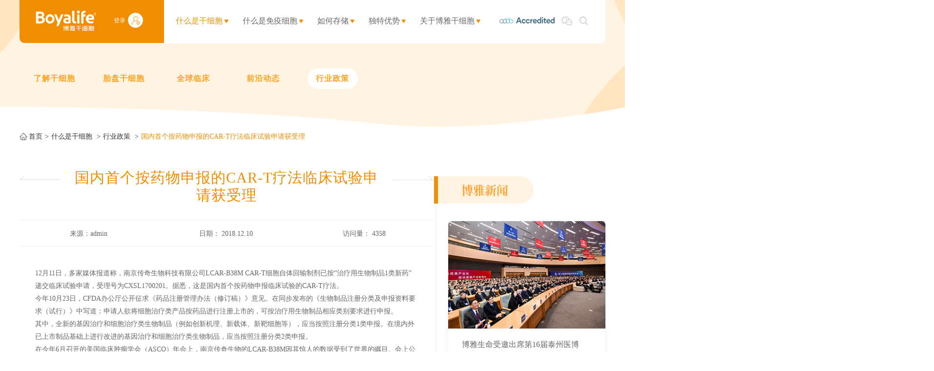

--- FILE ---
content_type: text/html
request_url: https://www.boyastem.com/stem/industry/1140.html
body_size: 16938
content:
<!DOCTYPE html>

<html lang="zh-CN">

    <head>

        <meta charset="UTF-8">

        <meta http-equiv="X-UA-Compatible" content="IE=edge"/>

        <meta name="viewport" content="width=device-width, initial-scale=1.0, maximum-scale=1.0, user-scalable=no" />

        <meta name="format-detection" content="telephone=no, email=no" />

        <meta name="renderer" content="webkit">

        <meta name="description" content="12月11日，多家媒体报道称，南京传奇生物科技有限公司LCAR-B38M CAR-T细胞自体回输制剂已按“治疗用生物制品1类新药”递交临床试验申请，受理号为CXSL1700201。据悉，这是国内首个按药物申报临床试验的CAR-T疗法。" />

        <meta name="keywords" content="生物制品，CAR-T疗法，细胞治疗" />

        <title>国内首个按药物申报的CAR-T疗法临床试验申请获受理</title>

        <script type="text/javascript">
 function judegHttp(){
    var url = location.href;
	var suffer = url.split('/Cn');
	if(suffer[1] == '' || suffer[1] == '/Index' || suffer[1] == '/Index/' ){
		location =  'https://'+location.host;
	}
}
	judegHttp();
</script>
<link href="/Public/Cn/css/iconfont.css" type="text/css" rel="stylesheet"/>
<link href="/Public/Cn/css/iconfonts.css" type="text/css" rel="stylesheet"/>
<link href="/Public/Cn/css/bootstrap.min-v3.3.5.css" type="text/css" rel="stylesheet"/>
<link href="/Public/Cn/css/slick.css" type="text/css" rel="stylesheet"/>
<link rel="stylesheet" href="/Public/Cn/css/jquery.mCustomScrollbar.min.css"/>
<link href="/Public/Cn/css/slick-theme.css" type="text/css" rel="stylesheet"/>
<link href="/Public/Cn/css/base-v1.3.css" type="text/css" rel="stylesheet"/>
<link href="/Public/Cn/css/animate.min.css" type="text/css" rel="stylesheet"/>
<link href="/Public/Cn/css/style.css?time=20200412" type="text/css" rel="stylesheet"/>
<link href="/Public/Cn/css/style1.css?time=20200430" type="text/css" rel="stylesheet"/>
<!-- 思源宋体引用 -->
<script src="/Public/Cn/js/wce8lxl.js"></script>
    </head>

    <body>

        <header class="g_phhead clearfix">
    <div class="g_phlogo fl">
        <a href="/"><img src="/Public/Uploads/uploadfile/images/20230424/20230424102232_6445e7e8a7607.png"></a>
    </div>
    <div class="g_phmenu fr">
        <div class="menuph clearfix" id="menuph">
            <div class="point" id="mbtn">
                <span class="navbtn"></span>
            </div>
        </div>
    </div>
    <div class="g_dlu fr clearfix">
        <a href="/Member/Member/info.html" target="_blank">
            <div class="g_deng fl">登录</div>
            <div class="g_yonghu fl">
                <img src="/Public/Cn/images/denglu.png">
            </div>
        </a>
    </div>
    <div class="g_tyrenz1 fr">
        <img src="/Public/Uploads/uploadfile/images/20240529/20240529105055_6656980fd43f8.png">
    </div>
</header>
<!-- ph下拉 -->
<div class="g_phxlbox">
    <div class="g_phxl">
        <ul class="ul1">
            <li>
                    <div class="g_phxlyj">
                        <h4>
                            <a href="https://www.boyastem.com/stem.html" target="_self">什么是干细胞</a>
                            <img class="img_s" src="/Public/Cn/images/xiap11.png">
                                <img class="img_d" src="/Public/Cn/images/xiap1.png">                        </h4>
                        <!-- 二级 -->
                        <ul class="ul2">
                                <div class="g_phxlyj">
                                    <li>
                                            <h5>
                                                <a href="https://www.boyastem.com/stem.html" target="_self">了解干细胞</a>
                                            </h5>
                                        </li><li>
                                            <h5>
                                                <a href="https://www.boyastem.com/stem/placental.html" target="_self">胎盘干细胞</a>
                                            </h5>
                                        </li><li>
                                            <h5>
                                                <a href="https://www.boyastem.com/stem/clinical.html" target="_self">全球临床</a>
                                            </h5>
                                        </li><li>
                                            <h5>
                                                <a href="https://www.boyastem.com/stem/frontier.html" target="_self">前沿动态</a>
                                            </h5>
                                        </li><li>
                                            <h5>
                                                <a href="https://www.boyastem.com/stem/industry.html" target="_self">行业政策</a>
                                            </h5>
                                        </li>                                </div>
                            </ul>                    </div>
                </li><li>
                    <div class="g_phxlyj">
                        <h4>
                            <a href="https://www.boyastem.com/service/cells.html" target="_self">什么是免疫细胞</a>
                            <img class="img_s" src="/Public/Cn/images/xiap11.png">
                                <img class="img_d" src="/Public/Cn/images/xiap1.png">                        </h4>
                        <!-- 二级 -->
                        <ul class="ul2">
                                <div class="g_phxlyj">
                                    <li>
                                            <h5>
                                                <a href="https://www.boyastem.com/service/cells.html" target="_self">成人免疫细胞存储</a>
                                            </h5>
                                        </li><li>
                                            <h5>
                                                <a href="https://www.boyastem.com/service/neonatal.html" target="_self">新生儿免疫细胞存储</a>
                                            </h5>
                                        </li>                                </div>
                            </ul>                    </div>
                </li><li>
                    <div class="g_phxlyj">
                        <h4>
                            <a href="https://www.boyastem.com/store/register.html" target="_self">如何存储</a>
                            <img class="img_s" src="/Public/Cn/images/xiap11.png">
                                <img class="img_d" src="/Public/Cn/images/xiap1.png">                        </h4>
                        <!-- 二级 -->
                        <ul class="ul2">
                                <div class="g_phxlyj">
                                    <li>
                                            <h5>
                                                <a href="https://www.boyastem.com/store/register.html" target="_self">登记及存储</a>
                                            </h5>
                                        </li><li>
                                            <h5>
                                                <a href="https://www.boyastem.com/store/charge.html" target="_self">套餐及收费</a>
                                            </h5>
                                        </li><li>
                                            <h5>
                                                <a href="https://www.boyastem.com/store/guarantee.html" target="_self">保障与承诺</a>
                                            </h5>
                                        </li><li>
                                            <h5>
                                                <a href="https://www.boyastem.com/store/use.html" target="_self">如何使用</a>
                                            </h5>
                                        </li><li>
                                            <h5>
                                                <a href="https://www.boyastem.com/faq/knowledge.html" target="_self">常见问题</a>
                                            </h5>
                                        </li>                                </div>
                            </ul>                    </div>
                </li><li>
                    <div class="g_phxlyj">
                        <h4>
                            <a href="https://www.boyastem.com/advantage.html" target="_self">独特优势</a>
                            <img class="img_s" src="/Public/Cn/images/xiap11.png">
                                <img class="img_d" src="/Public/Cn/images/xiap1.png">                        </h4>
                        <!-- 二级 -->
                        <ul class="ul2">
                                <div class="g_phxlyj">
                                    <li>
                                            <h5>
                                                <a href="https://www.boyastem.com/advantage/certification.html" target="_self">三重国际认证</a>
                                            </h5>
                                        </li><li>
                                            <h5>
                                                <a href="https://www.boyastem.com/advantage/globalization.html" target="_self">全球化研发体系</a>
                                            </h5>
                                        </li><li>
                                            <h5>
                                                <a href="https://www.boyastem.com/advantage/equipments.html" target="_self">前沿自动化技术</a>
                                            </h5>
                                        </li><li>
                                            <h5>
                                                <a href="https://www.boyastem.com/advantage/projects.html" target="_self">博雅临床项目</a>
                                            </h5>
                                        </li><li>
                                            <h5>
                                                <a href="https://www.boyastem.com/advantage/partners.html" target="_self">博雅伙伴见证</a>
                                            </h5>
                                        </li><li>
                                            <h5>
                                                <a href="https://www.boyastem.com/advantage/strengths.html" target="_self">企业实力</a>
                                            </h5>
                                        </li>                                </div>
                            </ul>                    </div>
                </li><li>
                    <div class="g_phxlyj">
                        <h4>
                            <a href="https://www.boyastem.com/about.html" target="_self">关于博雅干细胞</a>
                            <img class="img_s" src="/Public/Cn/images/xiap11.png">
                                <img class="img_d" src="/Public/Cn/images/xiap1.png">                        </h4>
                        <!-- 二级 -->
                        <ul class="ul2">
                                <div class="g_phxlyj">
                                    <li>
                                            <h5>
                                                <a href="https://www.boyastem.com/about.html" target="_self">博雅简介</a>
                                            </h5>
                                        </li><li>
                                            <h5>
                                                <a href="https://www.boyastem.com/about/know.html" target="_self">知博雅</a>
                                            </h5>
                                        </li><li>
                                            <h5>
                                                <a href="https://www.boyastem.com/about/authentication/category48.html" target="_self">认证与荣誉</a>
                                            </h5>
                                        </li><li>
                                            <h5>
                                                <a href="https://www.boyastem.com/about/news.html" target="_self">博雅新闻</a>
                                            </h5>
                                        </li><li>
                                            <h5>
                                                <a href="https://www.boyastem.com/about/video.html" target="_self">博雅视频</a>
                                            </h5>
                                        </li><li>
                                            <h5>
                                                <a href="https://www.boyastem.com/about/picture.html" target="_self">博雅图片</a>
                                            </h5>
                                        </li>                                </div>
                            </ul>                    </div>
                </li>        </ul>
        <!-- 二级-end -->
        <!-- 搜索 -->
        <div class="ph_search">
            <div class="ph_search_ph clearfix">
                <input type="text" id="ph_title" class="fl" placeholder="Search">
                <div class="g_phser fl">
                    <img src="/Public/Cn/images/search.png">
                </div>
            </div>
        </div>
        <!-- 电话 -->
        <div class="g_phonex">
            <div class="g_phone1 clearfix"><p class="g_phone1_p1">联系电话:</p><p class="g_phone1_p2">400-885-0012</p></div>
        </div>
    </div>
</div>

<!-- pc头部 非首页的 -->
<div class="g_syhead g_nydhhear">
    <div class="g_nybj  ">
        <img src="/Public/Uploads/uploadfile/images/20190508/20190508170519_5cd29bcfb3257.png">
    </div>

    <!-- 导航 -->
    <head class="g_pcheadbox">
    <div class="g_pchead g_center clearfix">
        <div class="g_pcheadfl fl clearfix">
            <a href="/">
                <div class="g_logo fl">
                    <img src="/Public/Uploads/uploadfile/images/20230424/20230424102232_6445e7e8a7607.png" title="博雅干细胞" alt="博雅干细胞">
                </div>
            </a>
            <div class="g_dlu fl clearfix">
                <a href="/Member/Member/info.html" target="_blank">
                    <div class="g_deng fl">登录</div>
                    <div class="g_yonghu fl">
                        <img src="/Public/Cn/images/denglu.png">
                    </div>
                </a>
            </div>
        </div>
        <div class="g_pcheadfr fr clearfix">
            <div class="g_pcdh fl clearfix">
                <div class="g_pcdh1 fl act">
                        <div class="g_pcdhtle clearfix">
                            <a href="https://www.boyastem.com/stem.html" target="_self" class="g_pcdhtlea fl">什么是干细胞</a>
                            <div class="g_pcdhtu fl">
                                    <img src="/Public/Cn/images/jiantou1.png">
                                </div>                        </div>
                        <!-- 导航下拉 -->
                        <div class="g_pcxlbox">
                                <div class="g_phxlfl g_phxlflx2">
                                    <div class="g_phxlflz">
                                                                                        <div class="g_phxlfl1 ">
                                                    <a href="https://www.boyastem.com/stem.html" target="_self" class="clearfix">
                                                        <div class="g_phxlfl1tu fl">
                                                            <img class="g_phxlfl1tu1" src="/Public/Cn/images/xialaico2_03.png">
                                                            <img class="g_phxlfl1tu2" src="/Public/Cn/images/xialaico1_03.png">
                                                        </div>
                                                        <div class="g_phxlfl1a fl">了解干细胞</div>
                                                    </a>
                                                </div>
                                                                                            <div class="g_phxlfl1 ">
                                                    <a href="https://www.boyastem.com/stem/placental.html" target="_self" class="clearfix">
                                                        <div class="g_phxlfl1tu fl">
                                                            <img class="g_phxlfl1tu1" src="/Public/Cn/images/xialaico2_03.png">
                                                            <img class="g_phxlfl1tu2" src="/Public/Cn/images/xialaico1_03.png">
                                                        </div>
                                                        <div class="g_phxlfl1a fl">胎盘干细胞</div>
                                                    </a>
                                                </div>
                                                                                            <div class="g_phxlfl1 ">
                                                    <a href="https://www.boyastem.com/stem/clinical.html" target="_self" class="clearfix">
                                                        <div class="g_phxlfl1tu fl">
                                                            <img class="g_phxlfl1tu1" src="/Public/Cn/images/xialaico2_03.png">
                                                            <img class="g_phxlfl1tu2" src="/Public/Cn/images/xialaico1_03.png">
                                                        </div>
                                                        <div class="g_phxlfl1a fl">全球临床</div>
                                                    </a>
                                                </div>
                                                                                            <div class="g_phxlfl1 ">
                                                    <a href="https://www.boyastem.com/stem/frontier.html" target="_self" class="clearfix">
                                                        <div class="g_phxlfl1tu fl">
                                                            <img class="g_phxlfl1tu1" src="/Public/Cn/images/xialaico2_03.png">
                                                            <img class="g_phxlfl1tu2" src="/Public/Cn/images/xialaico1_03.png">
                                                        </div>
                                                        <div class="g_phxlfl1a fl">前沿动态</div>
                                                    </a>
                                                </div>
                                                                                            <div class="g_phxlfl1 act">
                                                    <a href="https://www.boyastem.com/stem/industry.html" target="_self" class="clearfix">
                                                        <div class="g_phxlfl1tu fl">
                                                            <img class="g_phxlfl1tu1" src="/Public/Cn/images/xialaico2_03.png">
                                                            <img class="g_phxlfl1tu2" src="/Public/Cn/images/xialaico1_03.png">
                                                        </div>
                                                        <div class="g_phxlfl1a fl">行业政策</div>
                                                    </a>
                                                </div>
                                                                                </div>
                                </div>
                                <div class="g_dhxltu">
                                    <img src="/Public/Cn/images/dhxl_03.png">
                                </div>
                            </div>                    </div><div class="g_pcdh1 fl ">
                        <div class="g_pcdhtle clearfix">
                            <a href="https://www.boyastem.com/service/cells.html" target="_self" class="g_pcdhtlea fl">什么是免疫细胞</a>
                            <div class="g_pcdhtu fl">
                                    <img src="/Public/Cn/images/jiantou1.png">
                                </div>                        </div>
                        <!-- 导航下拉 -->
                        <div class="g_pcxlbox">
                                <div class="g_phxlfl g_phxlflx2">
                                    <div class="g_phxlflz">
                                                                                        <div class="g_phxlfl1 ">
                                                    <a href="https://www.boyastem.com/service/cells.html" target="_self" class="clearfix">
                                                        <div class="g_phxlfl1tu fl">
                                                            <img class="g_phxlfl1tu1" src="/Public/Cn/images/xialaico2_03.png">
                                                            <img class="g_phxlfl1tu2" src="/Public/Cn/images/xialaico1_03.png">
                                                        </div>
                                                        <div class="g_phxlfl1a fl">成人免疫细胞存储</div>
                                                    </a>
                                                </div>
                                                                                            <div class="g_phxlfl1 ">
                                                    <a href="https://www.boyastem.com/service/neonatal.html" target="_self" class="clearfix">
                                                        <div class="g_phxlfl1tu fl">
                                                            <img class="g_phxlfl1tu1" src="/Public/Cn/images/xialaico2_03.png">
                                                            <img class="g_phxlfl1tu2" src="/Public/Cn/images/xialaico1_03.png">
                                                        </div>
                                                        <div class="g_phxlfl1a fl">新生儿免疫细胞存储</div>
                                                    </a>
                                                </div>
                                                                                </div>
                                </div>
                                <div class="g_dhxltu">
                                    <img src="/Public/Cn/images/dhxl_03.png">
                                </div>
                            </div>                    </div><div class="g_pcdh1 fl ">
                        <div class="g_pcdhtle clearfix">
                            <a href="https://www.boyastem.com/store/register.html" target="_self" class="g_pcdhtlea fl">如何存储</a>
                            <div class="g_pcdhtu fl">
                                    <img src="/Public/Cn/images/jiantou1.png">
                                </div>                        </div>
                        <!-- 导航下拉 -->
                        <div class="g_pcxlbox">
                                <div class="g_phxlfl g_phxlflx2">
                                    <div class="g_phxlflz">
                                                                                        <div class="g_phxlfl1 ">
                                                    <a href="https://www.boyastem.com/store/register.html" target="_self" class="clearfix">
                                                        <div class="g_phxlfl1tu fl">
                                                            <img class="g_phxlfl1tu1" src="/Public/Cn/images/xialaico2_03.png">
                                                            <img class="g_phxlfl1tu2" src="/Public/Cn/images/xialaico1_03.png">
                                                        </div>
                                                        <div class="g_phxlfl1a fl">登记及存储</div>
                                                    </a>
                                                </div>
                                                                                            <div class="g_phxlfl1 ">
                                                    <a href="https://www.boyastem.com/store/charge.html" target="_self" class="clearfix">
                                                        <div class="g_phxlfl1tu fl">
                                                            <img class="g_phxlfl1tu1" src="/Public/Cn/images/xialaico2_03.png">
                                                            <img class="g_phxlfl1tu2" src="/Public/Cn/images/xialaico1_03.png">
                                                        </div>
                                                        <div class="g_phxlfl1a fl">套餐及收费</div>
                                                    </a>
                                                </div>
                                                                                            <div class="g_phxlfl1 ">
                                                    <a href="https://www.boyastem.com/store/guarantee.html" target="_self" class="clearfix">
                                                        <div class="g_phxlfl1tu fl">
                                                            <img class="g_phxlfl1tu1" src="/Public/Cn/images/xialaico2_03.png">
                                                            <img class="g_phxlfl1tu2" src="/Public/Cn/images/xialaico1_03.png">
                                                        </div>
                                                        <div class="g_phxlfl1a fl">保障与承诺</div>
                                                    </a>
                                                </div>
                                                                                            <div class="g_phxlfl1 ">
                                                    <a href="https://www.boyastem.com/store/use.html" target="_self" class="clearfix">
                                                        <div class="g_phxlfl1tu fl">
                                                            <img class="g_phxlfl1tu1" src="/Public/Cn/images/xialaico2_03.png">
                                                            <img class="g_phxlfl1tu2" src="/Public/Cn/images/xialaico1_03.png">
                                                        </div>
                                                        <div class="g_phxlfl1a fl">如何使用</div>
                                                    </a>
                                                </div>
                                                                                            <div class="g_phxlfl1 ">
                                                    <a href="https://www.boyastem.com/faq/knowledge.html" target="_self" class="clearfix">
                                                        <div class="g_phxlfl1tu fl">
                                                            <img class="g_phxlfl1tu1" src="/Public/Cn/images/xialaico2_03.png">
                                                            <img class="g_phxlfl1tu2" src="/Public/Cn/images/xialaico1_03.png">
                                                        </div>
                                                        <div class="g_phxlfl1a fl">常见问题</div>
                                                    </a>
                                                </div>
                                                                                </div>
                                </div>
                                <div class="g_dhxltu">
                                    <img src="/Public/Cn/images/dhxl_03.png">
                                </div>
                            </div>                    </div><div class="g_pcdh1 fl ">
                        <div class="g_pcdhtle clearfix">
                            <a href="https://www.boyastem.com/advantage.html" target="_self" class="g_pcdhtlea fl">独特优势</a>
                            <div class="g_pcdhtu fl">
                                    <img src="/Public/Cn/images/jiantou1.png">
                                </div>                        </div>
                        <!-- 导航下拉 -->
                        <div class="g_pcxlbox">
                                <div class="g_phxlfl g_phxlflx2">
                                    <div class="g_phxlflz">
                                                                                        <div class="g_phxlfl1 ">
                                                    <a href="https://www.boyastem.com/advantage/certification.html" target="_self" class="clearfix">
                                                        <div class="g_phxlfl1tu fl">
                                                            <img class="g_phxlfl1tu1" src="/Public/Cn/images/xialaico2_03.png">
                                                            <img class="g_phxlfl1tu2" src="/Public/Cn/images/xialaico1_03.png">
                                                        </div>
                                                        <div class="g_phxlfl1a fl">三重国际认证</div>
                                                    </a>
                                                </div>
                                                                                            <div class="g_phxlfl1 ">
                                                    <a href="https://www.boyastem.com/advantage/globalization.html" target="_self" class="clearfix">
                                                        <div class="g_phxlfl1tu fl">
                                                            <img class="g_phxlfl1tu1" src="/Public/Cn/images/xialaico2_03.png">
                                                            <img class="g_phxlfl1tu2" src="/Public/Cn/images/xialaico1_03.png">
                                                        </div>
                                                        <div class="g_phxlfl1a fl">全球化研发体系</div>
                                                    </a>
                                                </div>
                                                                                            <div class="g_phxlfl1 ">
                                                    <a href="https://www.boyastem.com/advantage/equipments.html" target="_self" class="clearfix">
                                                        <div class="g_phxlfl1tu fl">
                                                            <img class="g_phxlfl1tu1" src="/Public/Cn/images/xialaico2_03.png">
                                                            <img class="g_phxlfl1tu2" src="/Public/Cn/images/xialaico1_03.png">
                                                        </div>
                                                        <div class="g_phxlfl1a fl">前沿自动化技术</div>
                                                    </a>
                                                </div>
                                                                                            <div class="g_phxlfl1 ">
                                                    <a href="https://www.boyastem.com/advantage/projects.html" target="_self" class="clearfix">
                                                        <div class="g_phxlfl1tu fl">
                                                            <img class="g_phxlfl1tu1" src="/Public/Cn/images/xialaico2_03.png">
                                                            <img class="g_phxlfl1tu2" src="/Public/Cn/images/xialaico1_03.png">
                                                        </div>
                                                        <div class="g_phxlfl1a fl">博雅临床项目</div>
                                                    </a>
                                                </div>
                                                                                            <div class="g_phxlfl1 ">
                                                    <a href="https://www.boyastem.com/advantage/partners.html" target="_self" class="clearfix">
                                                        <div class="g_phxlfl1tu fl">
                                                            <img class="g_phxlfl1tu1" src="/Public/Cn/images/xialaico2_03.png">
                                                            <img class="g_phxlfl1tu2" src="/Public/Cn/images/xialaico1_03.png">
                                                        </div>
                                                        <div class="g_phxlfl1a fl">博雅伙伴见证</div>
                                                    </a>
                                                </div>
                                                                                            <div class="g_phxlfl1 ">
                                                    <a href="https://www.boyastem.com/advantage/strengths.html" target="_self" class="clearfix">
                                                        <div class="g_phxlfl1tu fl">
                                                            <img class="g_phxlfl1tu1" src="/Public/Cn/images/xialaico2_03.png">
                                                            <img class="g_phxlfl1tu2" src="/Public/Cn/images/xialaico1_03.png">
                                                        </div>
                                                        <div class="g_phxlfl1a fl">企业实力</div>
                                                    </a>
                                                </div>
                                                                                </div>
                                </div>
                                <div class="g_dhxltu">
                                    <img src="/Public/Cn/images/dhxl_03.png">
                                </div>
                            </div>                    </div><div class="g_pcdh1 fl ">
                        <div class="g_pcdhtle clearfix">
                            <a href="https://www.boyastem.com/about.html" target="_self" class="g_pcdhtlea fl">关于博雅干细胞</a>
                            <div class="g_pcdhtu fl">
                                    <img src="/Public/Cn/images/jiantou1.png">
                                </div>                        </div>
                        <!-- 导航下拉 -->
                        <div class="g_pcxlbox">
                                <div class="g_phxlfl g_phxlflx2">
                                    <div class="g_phxlflz">
                                                                                        <div class="g_phxlfl1 ">
                                                    <a href="https://www.boyastem.com/about.html" target="_self" class="clearfix">
                                                        <div class="g_phxlfl1tu fl">
                                                            <img class="g_phxlfl1tu1" src="/Public/Cn/images/xialaico2_03.png">
                                                            <img class="g_phxlfl1tu2" src="/Public/Cn/images/xialaico1_03.png">
                                                        </div>
                                                        <div class="g_phxlfl1a fl">博雅简介</div>
                                                    </a>
                                                </div>
                                                                                            <div class="g_phxlfl1 ">
                                                    <a href="https://www.boyastem.com/about/know.html" target="_self" class="clearfix">
                                                        <div class="g_phxlfl1tu fl">
                                                            <img class="g_phxlfl1tu1" src="/Public/Cn/images/xialaico2_03.png">
                                                            <img class="g_phxlfl1tu2" src="/Public/Cn/images/xialaico1_03.png">
                                                        </div>
                                                        <div class="g_phxlfl1a fl">知博雅</div>
                                                    </a>
                                                </div>
                                                                                            <div class="g_phxlfl1 ">
                                                    <a href="https://www.boyastem.com/about/authentication/category48.html" target="_self" class="clearfix">
                                                        <div class="g_phxlfl1tu fl">
                                                            <img class="g_phxlfl1tu1" src="/Public/Cn/images/xialaico2_03.png">
                                                            <img class="g_phxlfl1tu2" src="/Public/Cn/images/xialaico1_03.png">
                                                        </div>
                                                        <div class="g_phxlfl1a fl">认证与荣誉</div>
                                                    </a>
                                                </div>
                                                                                            <div class="g_phxlfl1 ">
                                                    <a href="https://www.boyastem.com/about/news.html" target="_self" class="clearfix">
                                                        <div class="g_phxlfl1tu fl">
                                                            <img class="g_phxlfl1tu1" src="/Public/Cn/images/xialaico2_03.png">
                                                            <img class="g_phxlfl1tu2" src="/Public/Cn/images/xialaico1_03.png">
                                                        </div>
                                                        <div class="g_phxlfl1a fl">博雅新闻</div>
                                                    </a>
                                                </div>
                                                                                            <div class="g_phxlfl1 ">
                                                    <a href="https://www.boyastem.com/about/video.html" target="_self" class="clearfix">
                                                        <div class="g_phxlfl1tu fl">
                                                            <img class="g_phxlfl1tu1" src="/Public/Cn/images/xialaico2_03.png">
                                                            <img class="g_phxlfl1tu2" src="/Public/Cn/images/xialaico1_03.png">
                                                        </div>
                                                        <div class="g_phxlfl1a fl">博雅视频</div>
                                                    </a>
                                                </div>
                                                                                            <div class="g_phxlfl1 ">
                                                    <a href="https://www.boyastem.com/about/picture.html" target="_self" class="clearfix">
                                                        <div class="g_phxlfl1tu fl">
                                                            <img class="g_phxlfl1tu1" src="/Public/Cn/images/xialaico2_03.png">
                                                            <img class="g_phxlfl1tu2" src="/Public/Cn/images/xialaico1_03.png">
                                                        </div>
                                                        <div class="g_phxlfl1a fl">博雅图片</div>
                                                    </a>
                                                </div>
                                                                                </div>
                                </div>
                                <div class="g_dhxltu">
                                    <img src="/Public/Cn/images/dhxl_03.png">
                                </div>
                            </div>                    </div>            </div>
            <div class="g_ty fl clearfix">
                <div class="g_tyrenz fl">
                    <img src="/Public/Uploads/uploadfile/images/20240529/20240529105629_6656995d413f9.png" title="博雅干细胞" alt="博雅干细胞">
                </div>
                <div class="g_weixin fl">
                    <div class="g_wx">
                        <img src="/Public/Cn/images/weixin.png">
                    </div>
                    <div class="g_headwx">
                        <img src="/Public/Uploads/uploadfile/images/20230331/20230331155203_64269123badce.png">
                    </div>
                </div>
                <div class="g_search fl">
                    <div class="sout hm">
                        <div class="soupc" id="pcsou1">
                            <img class="img_s" src="/Public/Cn/images/search.png">
                        </div>
                    </div>
                </div>
            </div>
        </div>
    </div>
</head>
<!--非首页的面包屑-->
<div class="g_nydhbox g_center">
    <div class="g_nydh clearfix">
        <div class="g_nydh1  fl">
                <a href="https://www.boyastem.com/stem.html" target="_self">了解干细胞</a>
            </div><div class="g_nydh1  fl">
                <a href="https://www.boyastem.com/stem/placental.html" target="_self">胎盘干细胞</a>
            </div><div class="g_nydh1  fl">
                <a href="https://www.boyastem.com/stem/clinical.html" target="_self">全球临床</a>
            </div><div class="g_nydh1  fl">
                <a href="https://www.boyastem.com/stem/frontier.html" target="_self">前沿动态</a>
            </div><div class="g_nydh1 act fl">
                <a href="https://www.boyastem.com/stem/industry.html" target="_self">行业政策</a>
            </div>    </div>
</div>
</div>

<!-- 面包屑 首页不需要面包屑导航-->
<div class="g_center">
<div class="new_nav_box">
	<div><a href="/">首页</a></div>
		            <div class="">
                <a href="https://www.boyastem.com/stem.html">什么是干细胞</a>
			</div>
			            <div class="">
                <a href="https://www.boyastem.com/stem/industry.html">行业政策</a>
			</div>
			                    <div style="overflow: hidden;white-space: nowrap;text-overflow: ellipsis;width: 600px;color: #f18d00">
                国内首个按药物申报的CAR-T疗法临床试验申请获受理            </div>
        </div>
</div>


<!-- pc搜索弹窗 -->
<div class="souy">
    <div class="container">
        <div class="souk clearfix">
            <img id="closesou" class="fr closei" src="/Public/Cn/images/close.png">
            <div class="inputk fl">
                <input type="text" name="new_title" id="titlePc" placeholder="请输入搜索内容">
                <img id="subPc" src="/Public/Cn/images/search.png">
            </div>
        </div>
    </div>
</div>
        <!-- center -->

        <div class="g_f3 g_2f3 g_2f3_other g_cont1440 he_2b4">

            

            <div class="g_2f3box clearfix">

                <div class="g_2f3fl fl">

                	<div class="g_2f3top">

		                <div class="g_f3tle clearfix">



		                    <div class="g_f3tle1 fl">

		    				<a href="https://www.boyastem.com/stem/industry/1143.html"><img src="/Public/Cn/images/f3tu1.png"></a>
		                    </div>



		                    <h1 class="g_f3tle2 fl">国内首个按药物申报的CAR-T疗法临床试验申请获受理</h1>



		                    <div class="g_f3tle1 fr">

		    				<a href="https://www.boyastem.com/stem/industry/1134.html"><img src="/Public/Cn/images/f3tu2.png"></a>
		                    </div>



		                </div>

		                <div class="g_f3time clearfix">

		                    <div class="g_f3time1 fl">

		                        <p>来源：admin</p>

		                    </div>

		                    <div class="g_f3time1 fl">

		                        <p>日期： 2018.12.10</p>

		                    </div>

		                    <div class="g_f3time1 fl">

		                        <p>访问量： <span id="aCount">0</span></p>

		                    </div>

		                </div>

		            </div>

                    <div class="g_f3nr">

                        <p>12月11日，多家媒体报道称，南京传奇生物科技有限公司LCAR-B38M CAR-T细胞自体回输制剂已按“治疗用生物制品1类新药”递交临床试验申请，受理号为CXSL1700201。据悉，这是国内首个按药物申报临床试验的CAR-T疗法。</p>  <p>今年10月23日，CFDA办公厅公开征求《药品注册管理办法（修订稿）》意见。在同步发布的《生物制品注册分类及申报资料要求（试行）》中写道：申请人欲将细胞治疗类产品按药品进行注册上市的，可按治疗用生物制品相应类别要求进行申报。</p>  <p>其中，全新的基因治疗和细胞治疗类生物制品（例如创新机理、新载体、新靶细胞等），应当按照注册分类1类申报。在境内外已上市制品基础上进行改进的基因治疗和细胞治疗类生物制品，应当按照注册分类2类申报。</p>  <p>在今年6月召开的美国临床肿瘤学会（ASCO）年会上，南京传奇生物的LCAR-B38M因其惊人的数据受到了世界的瞩目。会上公布的数据显示，在一项用LCAR-B38M治疗难治性或复发性多发性骨髓瘤的临床研究中，35名接受了LCAR-B38M治疗的患者都对LCAR-B38M治疗有反应，客观响应率达到惊人的100%。此外，有19名患者中位随访时间为6个月，其中18名患者病情完全缓解，1名患者部分缓解，LCAR-B38M治疗有效率也是100%。该结果实力碾压美国的Bluebird公司。</p>  <p>2017年无疑已成为CAR-T疗法发展中至关重要的一年。今年8月和10月，美国FDA先后批准了诺华公司全球首个CAR-T产品Kymriah以及Kite Pharma公司的全球第二款CART-T疗法Yescarta上市。值得一提的是，Kymriah和Yescarta都是患者的T细胞被设计为靶向癌细胞表面一种叫做CD19的分子。</p>  <p>这2款产品正式获批上市给致力于CAR-T疗法研发的国内外企业带来了更大的信心，包括开发针对其它靶点的CAR-T疗法。LCAR-B38M是一款靶向BCMA（CD269）的CAR-T疗法。BCMA之所以引起极大关注，是因为它的RNA几乎总是在多发性骨髓瘤细胞中发现，并且该蛋白也被发现存在于多发性骨髓瘤患者恶性浆细胞表面。这两个因素均表明BCMA是值得开发的靶点。</p>  <p>作为一种“活的”药物，CAR-T疗法与传统药物有着很大的区别。简单来说，这类疗法是从患者体内分离出T细胞，在体外对T细胞进行改造，为其装上能够特异性识别癌细胞的“导航”——嵌合抗原受体（CAR）后，再将这类“改装后的CAR-T细胞”进行扩增，回输到患者体内，发挥特异的抗癌作用。</p>  <p>有分析称，CAR-T疗法未来的市场空间预计在350亿-1000亿美元之间。目前，国际上走在前列的公司包括诺华、Kite Pharma、Cellectis、Juno等。此外，包括辉瑞、施维雅、新基、吉利德等巨头也在积极介入这一领域。</p>  <p>近几年，国内也涌现出一大批加入CAR-T疗法竞争的公司。除了较早布局的西比曼、博生吉、科济生物、爱康得等，大量上市公司加入到这一竞争中，包括银河生物、恒瑞医药、安科生物、佐力药业、东诚药业、中源协和、三生制药、复星医药等。随着国内相关政策越发明确，我们期待早日有CAR-T疗法在国内上市，为癌症患者带来更多选择。（来源：生物探索）</p>
                    </div>

                    <div class="g_f3dibu clearfix">

                        <div class="g_f3dibu1 fl">

                            <a href="https://www.boyastem.com/stem/industry/1143.html">

                                <div class="g_f3dibu1tu">

                                    <img src="/Public/Cn/images/f3tu1.png">

                                </div>

                                <p>上一篇<span>：</span><span>裴钢院士：中国将干细胞的前景看作是国家建设现代化医疗服务体系中的一个重要的推动力！</span></p>

                            </a>

                        </div>
                        <div class="g_f3dibu2 fl">

                            <a href="https://www.boyastem.com/stem/industry.html">

                                <div class="g_f3dibu2tu">

                                    <img src="/Public/Cn/images/f3tu4.png">

                                </div>

                                <p>列表</p>

                            </a>

                        </div>

                        <div class="g_f3dibu1 fr">

                            <a href="https://www.boyastem.com/stem/industry/1134.html">

                                <div class="g_f3dibu1tu">

                                    <img src="/Public/Cn/images/f3tu2.png">

                                </div>

                                <p>下一篇<span>：</span><span>干细胞临床转化将迎高潮，国内备案机构已超过100家</span></p>

                            </a>

                        </div>
                    </div>
                    <div class="place column" name="artitem_related">

                        <div class="module" style="">

                            <div class="g_2inforb_toptit"><p>相关新闻</p></div>

                            <div class="xg-news">

                                <a href="https://www.boyastem.com/stem/industry/3285.html" title="北京发文：支持细胞疗法等市场潜力大的品种快速形成产业增量" class="clearfix">

                                <em>北京发文：支持细胞疗法等市场潜力大的品种快速形成产业增量</em><i>2024-05-27</i>

                                </a><a href="https://www.boyastem.com/stem/industry/3211.html" title="吉林省发布：重点开展间充质干细胞、NK细胞等细胞规模化制备及质量控制等关键技术研究" class="clearfix">

                                <em>吉林省发布：重点开展间充质干细胞、NK细胞等细胞规模化制备及质量控制等关键技术研究</em><i>2023-12-11</i>

                                </a><a href="https://www.boyastem.com/stem/industry/1378.html" title="诺奖已来，探索菌带你回顾过去十年生理学或医学奖辉煌史" class="clearfix">

                                <em>诺奖已来，探索菌带你回顾过去十年生理学或医学奖辉煌史</em><i>2019-07-15</i>

                                </a><a href="https://www.boyastem.com/stem/industry/1305.html" title="细胞药物：在工艺阶段确保CAR-T细胞治疗产品的一致性" class="clearfix">

                                <em>细胞药物：在工艺阶段确保CAR-T细胞治疗产品的一致性</em><i>2019-07-15</i>

                                </a><a href="https://www.boyastem.com/stem/industry/1333.html" title="江苏：科技成果转化助推先进制造业集群高端攀升" class="clearfix">

                                <em>江苏：科技成果转化助推先进制造业集群高端攀升</em><i>2019-07-15</i>

                                </a><a href="https://www.boyastem.com/stem/industry/1284.html" title="关于开展干细胞制剂制备质量管理自律检查的通知" class="clearfix">

                                <em>关于开展干细胞制剂制备质量管理自律检查的通知</em><i>2019-04-25</i>

                                </a><a href="https://www.boyastem.com/stem/industry/895.html" title="我国干细胞与精准医疗产业2020年将达到1000亿美元" class="clearfix">

                                <em>我国干细胞与精准医疗产业2020年将达到1000亿美元</em><i>2018-02-07</i>

                                </a><a href="https://www.boyastem.com/stem/industry/615.html" title="干细胞：下一个“吹起猪”的风口" class="clearfix">

                                <em>干细胞：下一个“吹起猪”的风口</em><i>2016-05-06</i>

                                </a>                            </div>
                        </div>
                    </div>

                </div>

                <div class="g_f2pa2nrfr fr">

                    <div class="g_2inforb_top">

                        <div class="g_2inforb_toptit"><p>博雅新闻</p></div>

                        <div class="g_2inforb_topul">

                            <div class="g_2inforb_topli">

                                <a href="https://www.boyastem.com/about/news/1851.html">

                                    <div class="g_f2pa2nrfrtu">

                                        <img class="g_f2pa2nrfrtu1" src="/Public/Cn/images/tou4.png">

                                        <img class="g_f2pa2nrfrtu2" src="/Public/Uploads/uploadfile/images/20251202/20251202173029_692eb1b52c484.jpg">

                                    </div>

                                    <div class="g_f2pa2nrfrtle">

                                        <h4>博雅生命受邀出席第16届泰州医博会，共探讨外泌体在大健康领域的未来图景</h4>

                                        <span>2025.12.02</span>

                                        <p>11月28-30日，由泰州市人民政府主办、同写意策划的2025中国医药城大健康产业论坛，以及第16届泰州医药博览会在中国医药城会展交易中心成功举办。中国科学院院士、四大慢病重大专项技术总师陈竺，中国药...</p>
                                        <div class="g_f2pa2newzmore">

                                            <div class="g_f2pa2newzmore1">

                                                READ MORE

                                            </div>

                                        </div>

                                    </div>

                                </a>

                            </div><div class="g_2inforb_topli">

                                <a href="https://www.boyastem.com/about/news/1850.html">

                                    <div class="g_f2pa2nrfrtu">

                                        <img class="g_f2pa2nrfrtu1" src="/Public/Cn/images/tou4.png">

                                        <img class="g_f2pa2nrfrtu2" src="/Public/Uploads/uploadfile/images/20251125/20251125172351_692575a794587.png">

                                    </div>

                                    <div class="g_f2pa2nrfrtle">

                                        <h4>博雅生命受邀出席2025大湾区细胞基因发展论坛，前瞻干细胞外泌体抗衰老趋势</h4>

                                        <span>2025.11.24</span>

                                        <p>近日，2025第三届大湾区细胞基因治疗发展论坛在广州知识城国际会展中心盛大召开，作为大湾区CGT的标杆会议，本届论坛聚焦国际合作与热点赛道，汇聚了来自顶尖企业和高校、科研院所、国内外投资机构的100+...</p>
                                        <div class="g_f2pa2newzmore">

                                            <div class="g_f2pa2newzmore1">

                                                READ MORE

                                            </div>

                                        </div>

                                    </div>

                                </a>

                            </div>
                        </div>

                    </div>

                    <div class="g_2inforb_bot">

                        <div class="g_2inforb_toptit"><p>前沿动态</p></div>

                        <div class="g_2inforb_botul">

                            <div class="g_2inforb_botli">

                                    <a href="https://www.boyastem.com/stem/frontier/735.html">

                                        <div class="g_2inforb_bot_tit">Cell重磅！细胞重编程让小鼠“返老还童”，10年后或可用于临床实验</div>

                                        <div class="g_2inforb_bot_time clearfix">

                                            <div class="g_2inforb_bot_timefl fl">12.20</div>

                                            <div class="g_f2pa2newzmore fr">

                                                <div class="g_f2pa2newzmore1">

                                                    READ MORE

                                                </div>

                                            </div>

                                        </div>

                                    </a>

                                </div><div class="g_2inforb_botli">

                                    <a href="https://www.boyastem.com/stem/frontier/2990.html">

                                        <div class="g_2inforb_bot_tit">【CCTV科普】 提高免疫细胞活性，能抵御流感！读懂病毒与免疫细胞的较量</div>

                                        <div class="g_2inforb_bot_time clearfix">

                                            <div class="g_2inforb_bot_timefl fl">03.21</div>

                                            <div class="g_f2pa2newzmore fr">

                                                <div class="g_f2pa2newzmore1">

                                                    READ MORE

                                                </div>

                                            </div>

                                        </div>

                                    </a>

                                </div><div class="g_2inforb_botli">

                                    <a href="https://www.boyastem.com/stem/frontier/2909.html">

                                        <div class="g_2inforb_bot_tit">又证实了！细胞治疗具有独特的应用与优势，解析全球细胞治疗现状</div>

                                        <div class="g_2inforb_bot_time clearfix">

                                            <div class="g_2inforb_bot_timefl fl">01.13</div>

                                            <div class="g_f2pa2newzmore fr">

                                                <div class="g_f2pa2newzmore1">

                                                    READ MORE

                                                </div>

                                            </div>

                                        </div>

                                    </a>

                                </div><div class="g_2inforb_botli">

                                    <a href="https://www.boyastem.com/stem/frontier/2610.html">

                                        <div class="g_2inforb_bot_tit">细胞治疗进入全新的发展阶段，博雅生命助力行业发展</div>

                                        <div class="g_2inforb_bot_time clearfix">

                                            <div class="g_2inforb_bot_timefl fl">06.13</div>

                                            <div class="g_f2pa2newzmore fr">

                                                <div class="g_f2pa2newzmore1">

                                                    READ MORE

                                                </div>

                                            </div>

                                        </div>

                                    </a>

                                </div><div class="g_2inforb_botli">

                                    <a href="https://www.boyastem.com/stem/frontier/2164.html">

                                        <div class="g_2inforb_bot_tit">《自然通讯》：人类寿命极限在120-150岁之间！干细胞让衰老慢下来</div>

                                        <div class="g_2inforb_bot_time clearfix">

                                            <div class="g_2inforb_bot_timefl fl">06.10</div>

                                            <div class="g_f2pa2newzmore fr">

                                                <div class="g_f2pa2newzmore1">

                                                    READ MORE

                                                </div>

                                            </div>

                                        </div>

                                    </a>

                                </div><div class="g_2inforb_botli">

                                    <a href="https://www.boyastem.com/stem/frontier/3367.html">

                                        <div class="g_2inforb_bot_tit">将衰弱性疾病转变为可控疾病！盘点间充质干细胞治疗骨关节炎的5大优势</div>

                                        <div class="g_2inforb_bot_time clearfix">

                                            <div class="g_2inforb_bot_timefl fl">11.27</div>

                                            <div class="g_f2pa2newzmore fr">

                                                <div class="g_f2pa2newzmore1">

                                                    READ MORE

                                                </div>

                                            </div>

                                        </div>

                                    </a>

                                </div><div class="g_2inforb_botli">

                                    <a href="https://www.boyastem.com/stem/frontier/2205.html">

                                        <div class="g_2inforb_bot_tit">无癌生存18个月：坚强小男孩在CAR-T免疫细胞的治疗下恢复健康</div>

                                        <div class="g_2inforb_bot_time clearfix">

                                            <div class="g_2inforb_bot_timefl fl">07.12</div>

                                            <div class="g_f2pa2newzmore fr">

                                                <div class="g_f2pa2newzmore1">

                                                    READ MORE

                                                </div>

                                            </div>

                                        </div>

                                    </a>

                                </div>
                        </div>

                    </div>

                </div>

            </div>

			
                <div class="g_2new">

                    <div class="g_2new_tit">相关服务</div>

                    <div class="g_2newnr clearfix">

                        <div class="g_2newnrfl fl g_2newnrfl1">

                                <a href="/stem/placental.html">

                                    <div class="g_2new_img">

                                        <img src="/Public/Uploads/uploadfile/images/20211011/20211011181544_61640ed0c892f.png" alt="">

                                    </div>

                                    <div class="g_2new_btn">
                                        <div class="g_2new_btnxx clearfix">

                                            <div class="g_2new_btnfl fl">新生儿胎盘干细胞存储</div>

                                            <div class="g_2new_btnfr fr">

                                                <img src="/Public/Cn/images/0newicon.png" alt="">

                                            </div>
                                        </div>

                                    </div>

                                </a>

                            </div><div class="g_2newnrfl fl g_2newnrfl2">

                                <a href="/service/neonatal.html">

                                    <div class="g_2new_img">

                                        <img src="/Public/Uploads/uploadfile/images/20211013/20211013183539_6166b67b42b2f.png" alt="">

                                    </div>

                                    <div class="g_2new_btn">
                                        <div class="g_2new_btnxx clearfix">

                                            <div class="g_2new_btnfl fl">新生儿免疫细胞存储</div>

                                            <div class="g_2new_btnfr fr">

                                                <img src="/Public/Cn/images/0newicon.png" alt="">

                                            </div>
                                        </div>

                                    </div>

                                </a>

                            </div><div class="g_2newnrfl fl g_2newnrfl3">

                                <a href="/service/cells.html">

                                    <div class="g_2new_img">

                                        <img src="/Public/Uploads/uploadfile/images/20211014/20211014115325_6167a9b51782a.png" alt="">

                                    </div>

                                    <div class="g_2new_btn">
                                        <div class="g_2new_btnxx clearfix">

                                            <div class="g_2new_btnfl fl">成人免疫细胞存储</div>

                                            <div class="g_2new_btnfr fr">

                                                <img src="/Public/Cn/images/0newicon.png" alt="">

                                            </div>
                                        </div>

                                    </div>

                                </a>

                            </div>
                    </div>

                </div>
                
			</div>

		</div>

        </div>

        <!-- 内页公共 -->

        <div class="g_nyfoot">
    <div class="g_nrcenter">
        <h3>想了解更多干细胞存储资讯？</h3>
        <div class="g_nyfootnr clearfix">
            <div class="g_nyfootnr1 fl" onclick="window.open(&#39;https://boyalife.udesk.cn/im_client/?web_plugin_id=148171&#39;); return false;"><div class="g_nyfootnrtu"><img src="/Public/Cn/images/nydi1.png"/></div><p>在线咨询</p><span>留言您的联系方式及需求，专业顾问将于收到资料后尽快与您回复。</span></div><div class="g_nyfootnr1 fl"><div class="g_nyfootnrtu"><img src="/Public/Cn/images/nydi2.png"/></div><p>我要预约</p><span>填写您的预约需求，您将获得相应的专业顾问满足您的需求。</span></div><div class="g_nyfootnr1 fl"><div class="g_nyfootnrtu"><img src="/Public/Cn/images/nydi3.png"/></div><p>电话咨询</p><span>全国统一客服专线<strong>400-885-0012</strong>，期待为您服务。</span></div><div class="g_nyfootnr1 fl"><div class="g_fozxunb"><div class="g_nyfootnrtu"><img src="/Public/Cn/images/nydi4.png"/></div><p>微信咨询</p><span>直接添加客服微信号，专业顾问随时准备解答您的一切疑问。</span></div><div class="g_nftuewm"><img src="/Public/Uploads/ueditor/upload/image/20190604/1559633477668756.png" title="1559633477668756.png" alt="未标题-1.png"/></div></div>        </div>
    </div>
</div>
        <!-- 底部 -->

        <footer>
    <div class="g_foot2">
        <div class="g_center">
            <h3>我们的服务遍布全世界</h3>
            <div class="g_folocal clearfix">
                    <div class="g_folocalfl fl">
                        <p>中国</p>
                        <span>CHINA</span>
                    </div>
                    <div class="g_folocalfr fl clearfix">
                        <div class="g_folocalwz fl"><a>北京</a></div><div class="g_folocalwz fl"><a>天津</a></div><div class="g_folocalwz fl"><a>重庆</a></div><div class="g_folocalwz fl"><a>辽宁</a></div><div class="g_folocalwz fl"><a>吉林</a></div><div class="g_folocalwz fl"><a>黑龙江</a></div><div class="g_folocalwz fl"><a>河南</a></div><div class="g_folocalwz fl"><a>山西</a></div><div class="g_folocalwz fl"><a>山东</a></div><div class="g_folocalwz fl"><a>江苏</a></div><div class="g_folocalwz fl"><a>浙江</a></div><div class="g_folocalwz fl"><a>安徽</a></div><div class="g_folocalwz fl"><a>江西</a></div><div class="g_folocalwz fl"><a>湖北</a></div><div class="g_folocalwz fl"><a>广东</a></div><div class="g_folocalwz fl"><a>四川</a></div><div class="g_folocalwz fl"><a>陕西</a></div><div class="g_folocalwz fl"><a>甘肃</a></div><div class="g_folocalwz fl"><a>内蒙古</a></div><div class="g_folocalwz fl"><a>广西</a></div><div class="g_folocalwz fl"><a>新疆</a></div><div class="g_folocalwz fl"><a>河北</a></div><div class="g_folocalwz fl"><a>福建</a></div><div class="g_folocalwz fl"><a>青海</a></div>                    </div>
                </div><div class="g_folocal clearfix">
                    <div class="g_folocalfl fl">
                        <p>国际</p>
                        <span>GLOBAL</span>
                    </div>
                    <div class="g_folocalfr fl clearfix">
                        <div class="g_folocalwz fl"><a>美国</a></div><div class="g_folocalwz fl"><a>法国</a></div><div class="g_folocalwz fl"><a>澳大利亚</a></div><div class="g_folocalwz fl"><a>加拿大</a></div><div class="g_folocalwz fl"><a>意大利</a></div><div class="g_folocalwz fl"><a>哥伦比亚</a></div><div class="g_folocalwz fl"><a>韩国</a></div><div class="g_folocalwz fl"><a>日本</a></div><div class="g_folocalwz fl"><a>印度</a></div><div class="g_folocalwz fl"><a>新加坡</a></div><div class="g_folocalwz fl"><a>墨西哥</a></div><div class="g_folocalwz fl"><a>阿根廷</a></div>                    </div>
                </div>            <div class="g_fodhbox clearfix">
                <div class="g_fodh fl clearfix">
                    <div class="g_fodh1 fl"><a href="/stem.html">什么是干细胞</a></div><div class="g_fodh1 fl"><a href="/store/register.html">如何存储</a></div><div class="g_fodh1 fl"><a href="/advantage.html">博雅独特优势</a></div><div class="g_fodh1 fl"><a href="/service/cells.html">博雅服务</a></div><div class="g_fodh1 fl"><a href="/about.html">关于博雅</a></div><div class="g_fodh1 fl"><a href="/faq/knowledge.html">常见问题</a></div>                </div>
                <div class="g_fomap fr clearfix">
                    <div class="g_fomanual fl">
                        <a href="javascript:void(0)">English Manual</a>
                    </div>
                    <div class="footer fr clearfix">
                        <div class="item4 fl clearfix">
                            <div class="link fr">
                                <div class="head clearfix" id="head">
                                    <a href="http://www.boyalife.cn" target="_blank" rel="nofollow"><span class="fl">集团网站</span></a>
                                    <!-- <span id="ra" class="fr">
                                        <img src="/Public/Cn/images/jiantou5.png">
                                    </span> -->
                                </div>
                                <!-- <div id="drop" class="drop">
                                    <ul>
                                        <li>
                                                                                                <a href="javascript:void(0)" ></a>
                                                                                            </li>                                    </ul>
                                </div> -->
                            </div>
                        </div>
                    </div>
                </div>
            </div>
            <div class="g_fozui clearfix">
                <div class="g_foewm fl clearfix">
                    <div class="g_foewmfl fl">
                            <div class="g_foewm1 clearfix">
                                <div class="g_footewm fl">博雅生命微信</div>
                                <div class="g_foottubox fr">
                                    <div class="g_foottu">
                                        <img class="g_foottu1" src="/Public/Cn/images/dibu2_03.png">
                                        <img class="g_foottu2" src="/Public/Uploads/uploadfile/images/20190528/20190528172510_5cecfe76f40c9.jpg">
                                    </div>
                                </div>
                            </div>
                        </div><div class="g_foewmfl fl">
                            <div class="g_foewm1 clearfix">
                                <div class="g_footewm fl">博雅干细胞微信</div>
                                <div class="g_foottubox fr">
                                    <div class="g_foottu">
                                        <img class="g_foottu1" src="/Public/Cn/images/dibu2_03.png">
                                        <img class="g_foottu2" src="/Public/Uploads/uploadfile/images/20190520/20190520174936_5ce2783099b4a.jpg">
                                    </div>
                                </div>
                            </div>
                        </div><div class="g_foewmfl fl">
                            <div class="g_foewm1 clearfix">
                                <div class="g_footewm fl">博雅母婴微信</div>
                                <div class="g_foottubox fr">
                                    <div class="g_foottu">
                                        <img class="g_foottu1" src="/Public/Cn/images/dibu2_03.png">
                                        <img class="g_foottu2" src="/Public/Uploads/uploadfile/images/20190520/20190520174948_5ce2783c2ee04.jpg">
                                    </div>
                                </div>
                            </div>
                        </div><div class="g_foewmfl fl">
                            <div class="g_foewm1 clearfix">
                                <div class="g_footewm fl">博雅再生医学微信</div>
                                <div class="g_foottubox fr">
                                    <div class="g_foottu">
                                        <img class="g_foottu1" src="/Public/Cn/images/dibu2_03.png">
                                        <img class="g_foottu2" src="/Public/Uploads/uploadfile/images/20190520/20190520175102_5ce2788617df5.jpg">
                                    </div>
                                </div>
                            </div>
                        </div><div class="g_foewmfl fl">
                            <div class="g_foewm1 clearfix">
                                <div class="g_footewm fl">博雅干细胞库微博</div>
                                <div class="g_foottubox fr">
                                    <div class="g_foottu">
                                        <img class="g_foottu1" src="/Public/Cn/images/dibu2_03.png">
                                        <img class="g_foottu2" src="/Public/Uploads/uploadfile/images/20190520/20190520175115_5ce2789358b39.jpg">
                                    </div>
                                </div>
                            </div>
                        </div><div class="g_foewmfl fl">
                            <div class="g_foewm1 clearfix">
                                <div class="g_footewm fl">孕妈妈微博</div>
                                <div class="g_foottubox fr">
                                    <div class="g_foottu">
                                        <img class="g_foottu1" src="/Public/Cn/images/dibu2_03.png">
                                        <img class="g_foottu2" src="/Public/Uploads/uploadfile/images/20190520/20190520175125_5ce2789d7b049.jpg">
                                    </div>
                                </div>
                            </div>
                        </div>                </div>
                <div class="g_fogg fr clearfix">
                    <div class="g_fogg1 fl">
                            <img src="/Public/Uploads/uploadfile/images/20190508/20190508162202_5cd291aab9763.png">
                        </div><div class="g_fogg2 fl">
                            <img src="/Public/Uploads/uploadfile/images/20190508/20190508162210_5cd291b2aab94.png">
                        </div><div class="g_fogg3 fl">
                            <img src="/Public/Uploads/uploadfile/images/20190508/20190508162217_5cd291b95a90c.png">
                        </div><div class="g_fogg4 fl">
                            <img src="/Public/Uploads/uploadfile/images/20190508/20190508162223_5cd291bf37afd.png">
                        </div><div class="g_fogg5 fl">
                            <img src="/Public/Uploads/uploadfile/images/20190508/20190508162230_5cd291c6162ae.png">
                        </div>                </div>
            </div>

            <div class="hot-tag clearfix" style="position: relative">
                <p class="hot-tag-title" style="">热门标签</p>
                <div class="hot-tag-list" style="    height: 112px;
    overflow-y: hidden;">
                    <div class="fl">
                            <a style="color: #f1c6c6" href="/news/A1">博雅干细胞</a>
                        </div><div class="fl">
                            <a style="color: #f1c6c6" href="/news/A2">博雅生命</a>
                        </div><div class="fl">
                            <a style="color: #f1c6c6" href="/news/A3">博雅干细胞库</a>
                        </div><div class="fl">
                            <a style="color: #f1c6c6" href="/frontier/B1">造血干细胞</a>
                        </div><div class="fl">
                            <a style="color: #f1c6c6" href="/frontier/B2">间充质干细胞</a>
                        </div><div class="fl">
                            <a style="color: #f1c6c6" href="/frontier/B3">干细胞</a>
                        </div><div class="fl">
                            <a style="color: #f1c6c6" href="/frontier/B4">胎盘干细胞</a>
                        </div><div class="fl">
                            <a style="color: #f1c6c6" href="/frontier/B5">胎盘</a>
                        </div><div class="fl">
                            <a style="color: #f1c6c6" href="/frontier/B6">干细胞治疗</a>
                        </div><div class="fl">
                            <a style="color: #f1c6c6" href="/frontier/B7">免疫细胞</a>
                        </div>                </div>

                <div class="clearfix"></div>
				<!--现在只显示了10个标签，将更多箭头去掉-->
                <!--<div style="text-align: right;cursor:pointer">
                    <div id="hot-tag" style=" position: absolute;right: 40px;bottom: 0;"  >
                        <img style="/* Rotate div */transform:rotate(90deg);-ms-transform:rotate(90deg); /* Internet Explorer */-moz-transform:rotate(90deg); /* Firefox */-webkit-transform:rotate(90deg); /* Safari 和 Chrome */-o-transform:rotate(90deg); /* Opera */ width:20px"
                             src="/Public/Cn/images/f2jt2.png" title="折叠/展开" alt="展开标签">
                    </div>
                </div>-->

            </div>

            <div class="g_fosm clearfix">
                <div class="g_fosmfl fl">
                    <p style="margin:10px 0; font-size: 16px">
    友情链接:<a style="font-size: 16px;color: #fff;margin-right: 8px" href="https://thermogenesis.com" target="_blank" rel="nofollow">ThermoGenesis</a><a style="font-size: 16px;color: #fff;margin-right: 8px" href="http://www.boyalife.cn" target="_blank" rel="nofollow">博雅生命</a><a style="font-size: 16px;color: #fff;margin-right: 8px" href="http://www.boyaleap.com/" target="_blank" rel="nofollow">博裕力牧</a><a style="font-size: 16px;color: #fff;margin-right: 8px" href="http://www.boyalife-sooam.com/" target="_blank" rel="nofollow">博雅秀岩</a><a style="font-size: 16px;color: #fff;margin-right: 8px" href="http://www.stemcell8.com/" target="_blank">干细胞之家</a>
</p>
<p>
    版权所有 ©博雅干细胞科技有限公司&nbsp;<a rel="nofollow" href="https://beian.miit.gov.cn/" target="_blank" textvalue="苏ICP备2022014291号-1">苏ICP备2022014291号-1</a>
 &nbsp;<span style="
    display: inline-block;
    margin: 0 10px;
"><img src="/Public/Cn/images/RecordIcon.png" style=""/> &nbsp;<a target="_blank" rel="nofollow" href="http://www.beian.gov.cn/portal/registerSystemInfo?recordcode=32021302000537" style="display:inline-block;text-decoration:none;height:20px;line-height:20px;">苏公网安备 32021302000537号 &nbsp;</a> &nbsp;</span>
 &nbsp;
</p>
<p style="display:inline-block">
    <br/>
</p><script type="text/javascript">var cnzz_protocol = (("https:" == document.location.protocol) ? "https://" : "http://");document.write(unescape("%3Cspan id='cnzz_stat_icon_1277810748'%3E%3C/span%3E%3Cscript src='" + cnzz_protocol + "s5.cnzz.com/z_stat.php%3Fid%3D1277810748%26show%3Dpic' type='text/javascript'%3E%3C/script%3E"));</script>
<script>
var _hmt = _hmt || [];
(function() {
  var hm = document.createElement("script");
  hm.src = "https://hm.baidu.com/hm.js?d9c65b9b56ba1f2c9429827075c34d85";
  var s = document.getElementsByTagName("script")[0]; 
  s.parentNode.insertBefore(hm, s);
})();
</script>                </div>

                <div class="g_fosmfr fr clearfix">
                    <div class="g_fosmfr1 fl">
                        <a href="/privacy.html" target="_blank">隐私政策</a>
                    </div>
                    <div class="g_fosmfr1 fl">
                        <a href="/clause.html" target="_blank">法律免责条款</a>
                    </div>
                </div>
            </div>
        </div>
    </div>
</footer>
<!-- 底部预约咨询 -->
<div class="g_yuyue">

<!--在线咨询-->
    <div style="display: inline-block;width: 48%;text-align: center;font-size: 20px;vertical-align: middle;" onclick=" $('#udesk_btn > a').click() ">
        <p style="display: inline-block;
    width: 170px;
    background-color: #ff5a50;
    padding: 10px;
    border-radius: 26px;
    color: #fff;
    ">在线咨询</p>
    </div>
<!--电话咨询-->

    <div style="display: inline-block;width: 48%;text-align: center;font-size: 20px;vertical-align: middle;">
        <a href="tel:400-885-0012">
            <div style="width: 186px;
    background-color: #ff5a50;
    padding: 10px;
    border-radius: 26px;
    color: #fff;">
                <p>400-885-0012</p>
                <p style="font-size: 16px">电话咨询</p>
            </div>
        </a>
    </div>

</div>
<!-- 预约咨询弹窗 -->
<div class="g_yytan g_yuyueaa">
    <div class="g_yytanmc"></div>
    <div class="g_yytanbox">
        <div class="g_yytantle">
            干细胞存储咨询/Advisory Reservation
        </div>
        <form id="footForm">
            <div class="g_yytanbd">
                <input type="text" name="ycq" id="ycq" placeholder="预产期/Due Time *">
            </div>
            <div class="g_yytanbd">
                <input type="text" name="hospital" placeholder="产检医院/Hospital *">
            </div>
            <div class="g_yytanbd">
                <input type="text" name="city" placeholder="所在地区/City *">
            </div>
            <div class="g_yytanbd">
                <input type="text" name="name" placeholder="姓名/Name *">
            </div>
            <div class="g_yytanbd">
                <input type="text" name="phone" placeholder="联系手机/Phone Number *">
            </div>
            <div class="g_yytanyz clearfix">
                <input type="text" name="yzm" class="g_tanyz fl" placeholder="验证码/Code *">
                <div class="g_yzm fr">
                    <img id="yzm" src="/login/getverifyimg.html">
                </div>
            </div>
            <div class="g_tantj" id="oBtnSub">
                提交/Submit
            </div>
        </form>
    </div>
    <div class="g_tanclose">
        <img src="/Public/Cn/images/close_03.png">
    </div>
</div>
<!--中文预约弹窗6.4新增-->

<div class="g_yytan g_yytancn">
    <div class="g_yytanmc"></div>
    <div class="g_yytanbox">
        <div class="g_yytantle">
            咨询留言
        </div>
        <form id="twoForm">
            <div class="g_yytanbd">
                <input type="text" name="new_phone" placeholder="联系电话">
            </div>
            <div class="g_yytanbd">
                <input type="text" name="new_email" placeholder="联系邮箱">
            </div>
            <div class="g_yytanbd">
                <input type="text" name="new_city" placeholder="所在地区">
            </div>
            <div class="g_yytanbd g_yytanbdbox">
                <textarea placeholder="留言需求" name="new_info"></textarea>
            </div>
            <div class="g_yytanyz clearfix">
                <input type="text" name="new_yzm" class="g_tanyz fl" placeholder="验证码 *">
                <div class="g_yzm fr">
                    <img id="new_yzm" src="/login/getverifyimg.html">
                </div>
            </div>
            <div class="g_tantj" id="twoSub">
                提交
            </div>
        </form>
    </div>
    <div class="g_tanclose">
        <img src="/Public/Cn/images/close_03.png">
    </div>
</div>

<!-- 飘窗 -->
<div class="g_piao">
    <div class="g_piaonr">
        <div class="g_kato">
            <img src="/Public/Cn/images/katong.png">
        </div>
        <div class="g_piaonr1 g_piaonr11">
            <div class="g_piaotubox">
                <div class="g_piaotu">
                    <img src="/Public/Cn/images/piao1_03.png">
                </div>
                <p>服务热线</p>
            </div>
            <div class="g_piphone">
                <p>400-885-0012</p>
                <div class="g_piaojt">
                    <img src="/Public/Cn/images/piaojt.png">
                </div>
            </div>
        </div>
        <!-- <div class="g_piaonr1 g_piaonr12 g_pitan"> -->
<!--        <div class="g_piaonr1 g_piaonr12" onclick=" $('#udesk_btn > a').click() ">-->
<!--            <div class="g_piaotubox">-->
<!--                <div class="g_piaotu">-->
<!--                    <img src="/Public/Cn/images/piao2_03.png">-->
<!--                </div>-->
<!--                <p>在线咨询</p>-->
<!--            </div>-->
<!--        </div>-->
        <!-- <div class="g_piaonr1 g_piaonr13">
            <div class="g_piaotubox">

                <a onclick="openWin('http://p.qiao.baidu.com/cps/chat?siteId=13114352&amp;userId=25995612')" href="javascript:void(0)">
                    <div class="g_piaotu">
                        <img src="/Public/Cn/images/piao3_03.png">
                    </div>
                    <p>在线咨询</p>
                </a>
            </div>
        </div> -->
        <div class="g_piaonr1 g_piaonr14">
            <div class="g_piaotubox">
                <div class="g_piaotu">
                    <img src="/Public/Cn/images/piao4_03.png">
                </div>
                <p>官方微信</p>
            </div>
            <div class="g_tanwx">
                <div class="g_tanwxtu">
                    <img src="/Public/Uploads/uploadfile/images/20230331/20230331155203_64269123badce.png">
                </div>
                <div class="g_piaojt">
                    <img src="/Public/Cn/images/piaojt.png">
                </div>
            </div>
        </div>
        <div class="g_piaonr1 g_piaonr16">
            <div class="g_piaotu">
                <img src="/Public/Cn/images/piao6.png">
            </div>
            <p>TOP</p>
        </div>
    </div>
</div>
<!-- 倒计时 -->
<div class="g_djsbox">
    <div class="g_djsmc"></div>
    <div class="g_djs">
        <div class="g_djshang">
            <div class="g_djstle clearfix">
                <div class="g_djstle1 fl">
                    <img src="/Public/Cn/images/djstle_03.png">
                </div>
                <div class="g_djstle2 fl">全国热线<span>400-885-0012</span></div>
            </div>
            <div class="g_djsact">
                您已经犹豫了<span class="g_namun">0</span>秒
            </div>
            <div class="g_djsxinxi clearfix">
                <div class="g_djsxxfl fl">
                    <div class="g_djsp">
                        <p>观望只会错过守护宝宝和家庭的机会</p><p>存储新生儿干细胞</p><p>机会一生只有一次</p>                    </div>
                    <div class="g_djszx clearfix">
<!--                        <div class="g_djszxfl fl">-->
<!--                            <a href="javascript:void(0)" onclick="openWin('http://p.qiao.baidu.com/cps/chat?siteId=13114352&amp;userId=25995612')" class="clearfix">-->
<!--                                <div class="g_djszxfltu1 fl">-->
<!--                                    <img src="/Public/Cn/images/djsico1_03.png">-->
<!--                                </div>-->
<!--                                <div class="g_djszxfltu2 fl">在线咨询</div>-->
<!--                                <div class="g_djszxfltu3 fl">-->
<!--                                    <img src="/Public/Cn/images/d1jian1.png">-->
<!--                                </div>-->
<!--                            </a>-->
<!--                        </div>-->
<!--                        <div class="g_djszxfl fl">-->
<!--                            <a href="javascript:void(0)" onclick=" $('#udesk_btn > a').click() " class="clearfix">-->
<!--                                <div class="g_djszxfltu1 fl">-->
<!--                                    <img src="/Public/Cn/images/djsico2_03.png">-->
<!--                                </div>-->
<!--                                <div class="g_djszxfltu2 fl">在线咨询</div>-->
<!--                                <div class="g_djszxfltu3 fl">-->
<!--                                    <img src="/Public/Cn/images/d1jian1.png">-->
<!--                                </div>-->
<!--                            </a>-->
<!--                        </div>-->
                    </div>
                </div>
                <div class="g_djsxxfr fr">
                    <div class="g_djsxxfrtu">
                        <img src="/Public/Uploads/uploadfile/images/20190508/20190508163008_5cd293906adce.png">
                    </div>
                    <p>扫码了解细胞新时代</p>
                </div>
            </div>
        </div>
        <div class="g_djsclo">
            <img src="/Public/Cn/images/djsclose_03.png">
        </div>
    </div>
</div>


<script src="/Public/Cn/js/jquery-1.12.4.min.js"></script>
<script type="text/javascript" src="/Public/jqueryui/layer/layer.js"></script>
<script src="/Public/Cn/js/slick.min.js"></script>
<script src="/Public/Cn/js/jquery.mCustomScrollbar.concat.min.js"></script>
<script src="/Public/Cn/js/jquery.mousewheel.js"></script>
<script src="/Public/Cn/js/common.js?v=2.2"></script>
<script src="/Public/Cn/js/wow.min.js"></script>
<script src="/Public/Cn/js/laydate/laydate.js"></script>
<script>new WOW().init();</script>
<!-- 思源宋体引用 -->
<script src="/Public/Cn/js/app-ba4d14c5b628ffe48d29.js"></script>
<script>
    // 6.4新增修改
    $(function () {
        if ($(window).width() > 1200) {
            $(".g_nyfootnr1:nth-child(2)").click(function () {
                $('.g_yuyueaa').fadeIn(500);
            });

            // 修改为UDESK方式,隐藏此效果
            // $(".g_nyfootnr1:nth-child(1)").click(function () {
            //     $('.g_yytancn').fadeIn(500);
            // });
        }

        // 标签点击打开和关闭
        var hotTagStatus = false;
        $('#hot-tag').on('click','img',function () {

            // 判断现在为打开还是关闭
            if (hotTagStatus){
                $('.hot-tag-list').animate({
                    height:'112px'
                });

                $(this).css("transform","rotate(90deg)");
            }else{
                // 打开全部列表
                $('.hot-tag-list').animate({
                    height:'300px'
                });
                $(this).css("transform","rotate(270deg)");
            }
            hotTagStatus = !hotTagStatus;
        })


    })

</script>

<script type="text/javascript">
    laydate.render({
        elem: '#ycq'
        , type: 'datetime'
    });
    function refreshYzm() {
        var url = '/Cn/Login/getVerifyImg/ios/' + new Date().getTime();
        $("#yzm").attr("src", url);
    }
    function twoRefreshYzm() {
        var url = '/Cn/Login/getVerifyImg/ios/' + new Date().getTime();
        $("#new_yzm").attr("src", url);
    }
    $(function () {
        $("#yzm").click(function () {
            refreshYzm();
        })
        $("#oBtnSub").click(function () {
            if (!/\S/.test($("#footForm input[name='ycq']").val())) {
                layer.msg("预产期不能为空！", {icon: 5, time: 1000});
                return false;
            }
            if (!/\S/.test($("#footForm input[name='hospital']").val())) {
                layer.msg("产检医院不能为空！", {icon: 5, time: 1000});
                return false;
            }
            if (!/\S/.test($("#footForm input[name='city']").val())) {
                layer.msg("所在地区不能为空！", {icon: 5, time: 1000});
                return false;
            }
            if (!/\S/.test($("#footForm input[name='name']").val())) {
                layer.msg("姓名不能为空！", {icon: 5, time: 1000});
                return false;
            }
            if (!/^1[3456789]\d{9}$/.test($("#footForm input[name='phone']").val())) {
                layer.msg("请输入正确的手机号码！", {icon: 5, time: 1000});
                return false;
            }
            if (!/\S/.test($("#footForm input[name='yzm']").val())) {
                layer.msg("验证码不能为空！", {icon: 5, time: 1000});
                return false;
            } else {
                var index = layer.load(1, {
                    shade: [0.5, '#fff'] //0.1透明度的白色背景
                });
                $.ajax({
                    url: '/login/submitleave.html',
                    type: 'POST',
                    data: $("#footForm").serializeArray(),
                    dataType: 'json',
                    success: function (res) {
                        layer.close(index);
                        refreshYzm();
                        if (res.code == 1) {
                            layer.msg(res.data, {icon: 6, time: 1500});
                            setTimeout(function () {
                                location = location;
                            }, 1000)
                        } else {
                            layer.msg(res.data, {icon: 5, time: 1500});
                        }
                    }
                })
            }
        })


        /* 发送咨询  */
        $("#new_yzm").click(function () {
            twoRefreshYzm();
        })
        $("#twoSub").click(function () {
            if (!/^1[3456789]\d{9}$/.test($("input[name='new_phone']").val())) {
                layer.msg("请输入正确的手机号码！", {icon: 5, time: 1000});
                return false;
            } else if (!/^[A-Za-z\d]+([-_.][A-Za-z\d]+)*@([A-Za-z\d]+[-.])+[A-Za-z\d]{2,4}$/.test($("input[name='new_email']").val())) {
                layer.msg("请输入正确的邮箱！", {icon: 5, time: 1000});
                return false;
            } else if (!/\S/.test($("input[name='new_city']").val())) {
                layer.msg("所在地区不能为空！", {icon: 5, time: 1000});
                return false;
            } else if (!/\S/.test($("textarea[name='new_info']").val())) {
                layer.msg("留言不能为空！", {icon: 5, time: 1000});
                return false;
            } else if (!/\S/.test($("input[name='new_yzm']").val())) {
                layer.msg("验证码不能为空！", {icon: 5, time: 1000});
                return false;
            } else {
                var index = layer.load(1, {
                    shade: [0.5, '#fff'] //0.1透明度的白色背景
                });
                $.ajax({
                    url: '/login/subinfo.html',
                    type: 'POST',
                    data: $("#twoForm").serializeArray(),
                    dataType: 'json',
                    success: function (res) {
                        layer.close(index);
                        twoRefreshYzm();
                        if (res.code == 1) {
                            layer.msg(res.data, {icon: 6, time: 1500});
                            setTimeout(function () {
                                location = location;
                            }, 1000)
                        } else {
                            layer.msg(res.data, {icon: 5, time: 1500});
                        }
                    }
                })
            }
        });

    })


</script>

<script type="text/javascript">
    document.write(unescape("%3Cspan id='cnzz_stat_icon_1278760389'%3E%3C/span%3E%3Cscript src='https://v1.cnzz.com/z_stat.php%3Fid%3D1278760389%26show%3Dpic' type='text/javascript'%3E%3C/script%3E"));
    $('#cnzz_stat_icon_1278760389').hide();

</script>

<style>

    #udesk_btn{
        display: none;
    }


    /* 调整手机端兼容性 */
    @media screen and (max-width: 450px) {

        #udesk_panel{
            top: 0 !important;
        }

    }



</style>

<!-- UDESK -->
<script>
    (function(a,h,c,b,f,g){a["UdeskApiObject"]=f;a[f]=a[f]||function(){(a[f].d=a[f].d||[]).push(arguments)};g=h.createElement(c);g.async=1;g.charset="utf-8";g.src=b;c=h.getElementsByTagName(c)[0];c.parentNode.insertBefore(g,c)})(window,document,"script","https://assets-cli.udesk.cn/im_client/js/udeskApi.js","ud");
    ud({
        "code": "5hdbgjb0",
        "link": "https://boyalife.udesk.cn/im_client/?web_plugin_id=148171"
    });
</script>
        <script>

           (function(){

				var id = '1140';

				$.ajax({

					url:'/index/getinfoscount.html',

					type:'POST',

					data:{id:id},

					dataType:'json',

					success:function(res){

						$("#aCount").text(res);

					}

				})

			})();

        </script>

    </body>

</html><script>console.log('%c','color:green')</script>

--- FILE ---
content_type: text/css
request_url: https://www.boyastem.com/Public/Cn/css/iconfont.css
body_size: 47867
content:

@font-face {font-family: "iconfont";
  src: url('iconfont.eot?t=1530256233467'); /* IE9*/
  src: url('iconfont.eot?t=1530256233467#iefix') format('embedded-opentype'), /* IE6-IE8 */
  url('[data-uri]') format('woff'),
  url('iconfont.ttf?t=1530256233467') format('truetype'), /* chrome, firefox, opera, Safari, Android, iOS 4.2+*/
  url('iconfont.svg?t=1530256233467#iconfont') format('svg'); /* iOS 4.1- */
}

.iconfont {
  font-family:"iconfont" !important;
  font-size:16px;
  font-style:normal;
  -webkit-font-smoothing: antialiased;
  -moz-osx-font-smoothing: grayscale;
}

.icon-forwardfill:before { content: "\e6ea"; }

.icon-forward:before { content: "\e6eb"; }

.icon-down:before { content: "\e703"; }

.icon-gengduo:before { content: "\e600"; }

.icon-unie626:before { content: "\e8b5"; }

.icon-untitled149:before { content: "\e994"; }

.icon-bad:before { content: "\e716"; }

.icon-good:before { content: "\e717"; }

.icon-jiantouarrow594:before { content: "\e6e7"; }

.icon-jianhao:before { content: "\e729"; }

.icon-jiantouarrow492:before { content: "\e6e8"; }

.icon-jiantouarrow494:before { content: "\e6e9"; }

.icon-jtxiangshang_2:before { content: "\e6ec"; }

.icon-jtxiangxia_1:before { content: "\e6ed"; }

.icon-07jiantouxiangyou:before { content: "\e6ee"; }

.icon-07jiantouxiangzuo:before { content: "\e6ef"; }

.icon-exl:before { content: "\e73f"; }

.icon-pdf:before { content: "\e740"; }

.icon-zip:before { content: "\e741"; }

.icon-pinterest_2:before { content: "\e6f0"; }

.icon-pinterest_1:before { content: "\e6f1"; }

.icon-anniubutton4:before { content: "\e6f2"; }

.icon-gengduomore11:before { content: "\e6f3"; }

.icon-gengduomore12:before { content: "\e6f4"; }

.icon-jianhao1:before { content: "\e6f5"; }

.icon-fanhuidingbu:before { content: "\e6f6"; }

.icon-fanhui:before { content: "\e6f7"; }

.icon-chengshijiantou:before { content: "\e6f8"; }

.icon-jiantou:before { content: "\e6f9"; }

.icon-jiantou2:before { content: "\e6fa"; }

.icon-qqkongjian5:before { content: "\e6fb"; }

.icon-qqkongjianyuandi:before { content: "\e6fc"; }

.icon-pengyouquan2:before { content: "\e78e"; }

.icon-pengyouquan:before { content: "\e78f"; }

.icon-re:before { content: "\e7b9"; }

.icon-renrenwang:before { content: "\e7bc"; }

.icon-tengxun:before { content: "\e7f0"; }

.icon-tengxunweibo2:before { content: "\e7f2"; }

.icon-tengxunweibo:before { content: "\e7f3"; }

.icon-youjiantou:before { content: "\e6fd"; }

.icon-jiantou1-copy:before { content: "\e7a5"; }

.icon-jiantou1:before { content: "\e6fe"; }

.icon-jiantouxia:before { content: "\e6ff"; }

.icon-jiantouzuo:before { content: "\e700"; }

.icon-jiantouyou:before { content: "\e701"; }

.icon-jianhao2:before { content: "\e702"; }

.icon-jiahao2:before { content: "\e704"; }

.icon-friend_add_light:before { content: "\e7dd"; }

.icon-friend_light:before { content: "\e7e3"; }

.icon-jiahao:before { content: "\e705"; }

.icon-jiahao1:before { content: "\e706"; }

.icon-jiantou3:before { content: "\e707"; }

.icon-fanhuidingbu1:before { content: "\e708"; }

.icon-fanhui1:before { content: "\e709"; }

.icon-fanhui2:before { content: "\e70a"; }

.icon-ch_:before { content: "\e602"; }

.icon-dl_:before { content: "\e603"; }

.icon-back_:before { content: "\e604"; }

.icon-cha_:before { content: "\e605"; }

.icon-close_:before { content: "\e606"; }

.icon-edit_:before { content: "\e607"; }

.icon-En_:before { content: "\e608"; }

.icon-global_:before { content: "\e609"; }

.icon-excel_:before { content: "\e60a"; }

.icon-gou_:before { content: "\e60b"; }

.icon-home_:before { content: "\e60c"; }

.icon-jpg_:before { content: "\e60d"; }

.icon-link_:before { content: "\e60e"; }

.icon-list_:before { content: "\e60f"; }

.icon-location_:before { content: "\e610"; }

.icon-mail_:before { content: "\e611"; }

.icon-login_:before { content: "\e612"; }

.icon-map_:before { content: "\e613"; }

.icon-fav_:before { content: "\e614"; }

.icon-more_:before { content: "\e615"; }

.icon-mouse_:before { content: "\e616"; }

.icon-news_:before { content: "\e617"; }

.icon-notice_:before { content: "\e618"; }

.icon-phone_:before { content: "\e619"; }

.icon-pdf_:before { content: "\e61a"; }

.icon-play_:before { content: "\e61b"; }

.icon-prev_l_:before { content: "\e61c"; }

.icon-print_:before { content: "\e61d"; }

.icon-prev_r_:before { content: "\e61e"; }

.icon-share_:before { content: "\e61f"; }

.icon-search_:before { content: "\e620"; }

.icon-social_fb_:before { content: "\e621"; }

.icon-social_ld_:before { content: "\e622"; }

.icon-social_qq_:before { content: "\e623"; }

.icon-social_skype_:before { content: "\e624"; }

.icon-social_tb_:before { content: "\e625"; }

.icon-social_tm_:before { content: "\e626"; }

.icon-social_tw_:before { content: "\e627"; }

.icon-social_wb_:before { content: "\e628"; }

.icon-social_wx_:before { content: "\e629"; }

.icon-time_:before { content: "\e62a"; }

.icon-view_:before { content: "\e62b"; }

.icon-word_:before { content: "\e62c"; }

.icon-zan_:before { content: "\e62d"; }

.icon-q_:before { content: "\e62e"; }

.icon-a_:before { content: "\e62f"; }

.icon-back_2:before { content: "\e65e"; }

.icon-close_2:before { content: "\e65f"; }

.icon-ch_2:before { content: "\e660"; }

.icon-cha_2:before { content: "\e661"; }

.icon-dl_2:before { content: "\e662"; }

.icon-edit_2:before { content: "\e663"; }

.icon-En_2:before { content: "\e664"; }

.icon-excel_2:before { content: "\e665"; }

.icon-global_2:before { content: "\e666"; }

.icon-gou_2:before { content: "\e667"; }

.icon-fav_2:before { content: "\e668"; }

.icon-jpg_2:before { content: "\e669"; }

.icon-home_2:before { content: "\e66a"; }

.icon-list_2:before { content: "\e66b"; }

.icon-link_2:before { content: "\e66c"; }

.icon-location_2:before { content: "\e66d"; }

.icon-login_2:before { content: "\e66e"; }

.icon-map_2:before { content: "\e66f"; }

.icon-mail_2:before { content: "\e670"; }

.icon-more_2:before { content: "\e671"; }

.icon-mouse_2:before { content: "\e672"; }

.icon-notice_2:before { content: "\e673"; }

.icon-phone_2:before { content: "\e674"; }

.icon-news_2:before { content: "\e675"; }

.icon-pdf_2:before { content: "\e676"; }

.icon-play_2:before { content: "\e677"; }

.icon-prev_r_2:before { content: "\e678"; }

.icon-prev_l_2:before { content: "\e679"; }

.icon-print_2:before { content: "\e67a"; }

.icon-qa_:before { content: "\e67b"; }

.icon-search_2:before { content: "\e67c"; }

.icon-social_fb_2:before { content: "\e67d"; }

.icon-social_ld_2:before { content: "\e67e"; }

.icon-share_2:before { content: "\e67f"; }

.icon-social_qq_2:before { content: "\e680"; }

.icon-social_skype_2:before { content: "\e681"; }

.icon-social_tm_2:before { content: "\e682"; }

.icon-social_tb_2:before { content: "\e683"; }

.icon-social_tw_2:before { content: "\e684"; }

.icon-social_wx_2:before { content: "\e685"; }

.icon-social_wb_2:before { content: "\e686"; }

.icon-view_2:before { content: "\e687"; }

.icon-word_2:before { content: "\e688"; }

.icon-zan_2:before { content: "\e689"; }

.icon-a_1:before { content: "\e630"; }

.icon-ch_1:before { content: "\e631"; }

.icon-close_1:before { content: "\e632"; }

.icon-back_1:before { content: "\e633"; }

.icon-cha_1:before { content: "\e634"; }

.icon-dl_1:before { content: "\e635"; }

.icon-En_1:before { content: "\e636"; }

.icon-fav_1:before { content: "\e637"; }

.icon-excel_1:before { content: "\e638"; }

.icon-edit_1:before { content: "\e639"; }

.icon-gou_1:before { content: "\e63a"; }

.icon-home_1:before { content: "\e63b"; }

.icon-jpg_1:before { content: "\e63c"; }

.icon-link_1:before { content: "\e63d"; }

.icon-list_1:before { content: "\e63e"; }

.icon-global_1:before { content: "\e63f"; }

.icon-location_1:before { content: "\e640"; }

.icon-login_1:before { content: "\e641"; }

.icon-mail_1:before { content: "\e642"; }

.icon-more_1:before { content: "\e643"; }

.icon-map_1:before { content: "\e644"; }

.icon-mouse_1:before { content: "\e645"; }

.icon-news_1:before { content: "\e646"; }

.icon-pdf_1:before { content: "\e647"; }

.icon-notice_1:before { content: "\e648"; }

.icon-phone_1:before { content: "\e649"; }

.icon-play_1:before { content: "\e64a"; }

.icon-prev_r_1:before { content: "\e64b"; }

.icon-prev_l_1:before { content: "\e64c"; }

.icon-print_1:before { content: "\e64d"; }

.icon-search_1:before { content: "\e64e"; }

.icon-share_1:before { content: "\e64f"; }

.icon-q_1:before { content: "\e650"; }

.icon-social_fb_1:before { content: "\e651"; }

.icon-social_ld_1:before { content: "\e652"; }

.icon-social_qq_1:before { content: "\e653"; }

.icon-social_skype_1:before { content: "\e654"; }

.icon-social_tb_1:before { content: "\e655"; }

.icon-social_tw_1:before { content: "\e656"; }

.icon-social_tm_1:before { content: "\e657"; }

.icon-social_wb_1:before { content: "\e658"; }

.icon-social_wx_1:before { content: "\e659"; }

.icon-time_1:before { content: "\e65a"; }

.icon-view_1:before { content: "\e65b"; }

.icon-word_1:before { content: "\e65c"; }

.icon-zan_1:before { content: "\e65d"; }

.icon-time_2:before { content: "\e68a"; }

.icon-back_3:before { content: "\e68b"; }

.icon-ch_3:before { content: "\e68c"; }

.icon-cha_4:before { content: "\e6b9"; }

.icon-ch_4:before { content: "\e6ba"; }

.icon-cha_3:before { content: "\e68d"; }

.icon-dl_3:before { content: "\e68e"; }

.icon-close_4:before { content: "\e6bb"; }

.icon-dl_4:before { content: "\e6bc"; }

.icon-close_3:before { content: "\e68f"; }

.icon-edit_3:before { content: "\e690"; }

.icon-edit_4:before { content: "\e6bd"; }

.icon-En_3:before { content: "\e691"; }

.icon-En_4:before { content: "\e6be"; }

.icon-excel_4:before { content: "\e6bf"; }

.icon-fav_3:before { content: "\e692"; }

.icon-excel_3:before { content: "\e693"; }

.icon-fav_4:before { content: "\e6c0"; }

.icon-global_4:before { content: "\e6c1"; }

.icon-gou_4:before { content: "\e6c2"; }

.icon-gou_3:before { content: "\e694"; }

.icon-global_3:before { content: "\e695"; }

.icon-home_3:before { content: "\e696"; }

.icon-home_4:before { content: "\e6c3"; }

.icon-jpg_4:before { content: "\e6c4"; }

.icon-jpg_3:before { content: "\e697"; }

.icon-link_3:before { content: "\e698"; }

.icon-list_3:before { content: "\e699"; }

.icon-list_4:before { content: "\e6c5"; }

.icon-location_4:before { content: "\e6c6"; }

.icon-link_4:before { content: "\e6c7"; }

.icon-location_3:before { content: "\e69a"; }

.icon-login_4:before { content: "\e6c8"; }

.icon-login_3:before { content: "\e69b"; }

.icon-mail_4:before { content: "\e6c9"; }

.icon-mail_3:before { content: "\e69c"; }

.icon-more_4:before { content: "\e6ca"; }

.icon-more_3:before { content: "\e69d"; }

.icon-map_3:before { content: "\e69e"; }

.icon-mouse_3:before { content: "\e69f"; }

.icon-map_4:before { content: "\e6cb"; }

.icon-mouse_4:before { content: "\e6cc"; }

.icon-news_3:before { content: "\e6a0"; }

.icon-notice_3:before { content: "\e6a1"; }

.icon-notice_4:before { content: "\e6cd"; }

.icon-pdf_4:before { content: "\e6ce"; }

.icon-pdf_3:before { content: "\e6a2"; }

.icon-news_4:before { content: "\e6cf"; }

.icon-phone_3:before { content: "\e6a3"; }

.icon-phone_4:before { content: "\e6d0"; }

.icon-play_4:before { content: "\e6d1"; }

.icon-play_3:before { content: "\e6a4"; }

.icon-prev_l_3:before { content: "\e6a5"; }

.icon-prev_l_4:before { content: "\e6d2"; }

.icon-prev_r_4:before { content: "\e6d3"; }

.icon-prev_r_3:before { content: "\e6a6"; }

.icon-print_4:before { content: "\e6d4"; }

.icon-print_3:before { content: "\e6a7"; }

.icon-search_3:before { content: "\e6a8"; }

.icon-search_4:before { content: "\e6d5"; }

.icon-share_4:before { content: "\e6d6"; }

.icon-share_3:before { content: "\e6a9"; }

.icon-social_fb_3:before { content: "\e6aa"; }

.icon-social_fb_4:before { content: "\e6d7"; }

.icon-social_ld_3:before { content: "\e6ab"; }

.icon-social_ld_4:before { content: "\e6d8"; }

.icon-social_qq_4:before { content: "\e6d9"; }

.icon-social_qq_3:before { content: "\e6ac"; }

.icon-social_skype_4:before { content: "\e6da"; }

.icon-social_skype_3:before { content: "\e6ad"; }

.icon-social_tb_4:before { content: "\e6db"; }

.icon-social_tb_3:before { content: "\e6ae"; }

.icon-social_tm_4:before { content: "\e6dc"; }

.icon-social_tm_3:before { content: "\e6af"; }

.icon-social_tw_4:before { content: "\e6dd"; }

.icon-social_tw_3:before { content: "\e6b0"; }

.icon-social_wb_4:before { content: "\e6de"; }

.icon-social_wb_3:before { content: "\e6b1"; }

.icon-time_4:before { content: "\e6df"; }

.icon-social_wx_3:before { content: "\e6b2"; }

.icon-time_3:before { content: "\e6b3"; }

.icon-social_wx_4:before { content: "\e6e0"; }

.icon-view_4:before { content: "\e6e1"; }

.icon-word_4:before { content: "\e6e2"; }

.icon-view_3:before { content: "\e6b4"; }

.icon-word_3:before { content: "\e6b5"; }

.icon-zan_4:before { content: "\e6e3"; }

.icon-zan_3:before { content: "\e6b6"; }

.icon-a_3:before { content: "\e6e4"; }

.icon-q_2:before { content: "\e6b7"; }

.icon-a_2:before { content: "\e6b8"; }

.icon-q_3:before { content: "\e6e5"; }

.icon-back_4:before { content: "\e6e6"; }

--- FILE ---
content_type: text/css
request_url: https://www.boyastem.com/Public/Cn/css/base-v1.3.css
body_size: 1437
content:
@charset 'utf-8';
/* CSS Document */
html,
body
{
    overflow-x: hidden;
    overflow-y: auto;
}
html
{
    -webkit-tap-highlight-color: rgba(0, 0, 0, 0);
}
*
{
    line-height: 1;

    box-sizing: border-box;
    margin: 0;
    padding: 0;
}
a
{
    -webkit-transition: all .3s ease-out 0s;
       -moz-transition: all .3s ease-out 0s;
        -ms-transition: all .3s ease-out 0s;
         -o-transition: all .3s ease-out 0s;
            transition: all .3s ease-out 0s;
    text-decoration: none;
}
a:hover
{
    text-decoration: none;
}
a:focus
{
    text-decoration: none;

    outline: none;
}
ul,
ol,
li
{
    margin: 0;

    list-style-type: none;
}
h1,
h2,
h3,
h4,
h5,
h6,
p
{
    font-weight: normal;

    margin: 0;
    line-height: 1;
}
p{
    word-wrap: break-word;
    word-break: normal;
}
h1
{
    font-size: 36px;
}
h2
{
    font-size: 30px;
}
h3
{
    font-size: 24px;
}
h4
{
    font-size: 18px;
}
h5
{
    font-size: 14px;
}
h6
{
    font-size: 12px;
}
body,
button,
input,
select,
textarea
{
    font-family: 'Arial','微软雅黑';
    font-size: 14px;
    line-height: 1;

    margin: 0;

    color: #333;
    border: 0;
    outline: none;
    background: none;
}
input,
textarea
{
    -webkit-appearance: none;
}
a:active,
button::-moz-focus-inner,
input[type='reset']::-moz-focus-inner,
input[type='button']::-moz-focus-inner,
input[type='submit']::-moz-focus-inner,
select::-moz-focus-inner,
input[type='file'] > input[type='button']::-moz-focus-inner
{
    border: 0;
    outline: 0;
}
a,
button
{
    cursor: pointer;
}
label
{
    font-weight: normal;

    margin-bottom: 0;
}
img
{
    vertical-align: middle;
}
@media (min-width: 767px)
{
    .container
    {
        width: 797px;
    }
}
@media (min-width: 1200px)
{
    .container
    {
        width: 1170px;
    }
}
@media (min-width: 1230px)
{
    .container
    {
        width: 1230px;
    }
}
.ib
{
    display: inline-block;

    vertical-align: middle;
}
.imgdiv img,
.tra0_3,
.imgk img
{
    -webkit-transition: all .3s ease-out 0s;
       -moz-transition: all .3s ease-out 0s;
        -ms-transition: all .3s ease-out 0s;
         -o-transition: all .3s ease-out 0s;
            transition: all .3s ease-out 0s;
}
.tra1
{
    -webkit-transition: all 1s ease-out 0s;
       -moz-transition: all 1s ease-out 0s;
        -ms-transition: all 1s ease-out 0s;
         -o-transition: all 1s ease-out 0s;
            transition: all 1s ease-out 0s;
}
.dimgdiv img:last-of-type
{
    display: none;
}
.dimgdiv:hover img:first-of-type
{
    display: none;
}
.dimgdiv:hover img:last-of-type
{
    display: inline;
}
.disnone
{
    display: none !important;
}
.clearfix::after
{
    display: block;
    clear: both;

    height: 0;

    content: ' ';
}
.clearfix
{
    zoom: 1;
}
.cp
{
    cursor: pointer;
}
.fb
{
    font-weight: bold;
}
.fl
{
    float: left;
}
.fr
{
    float: right;
}
.l,
.r
{
    width: 50%;
}
.c_333
{
    color: #333;
}
.c_666
{
    color: #666;
}
.c_999
{
    color: #999;
}
.c_w
{
    color: #fff;
}
.bg_w
{
    background: #fff;
}
.c_b
{
    color: #000;
}
.bg_b
{
    background: #000;
}
.img_d
{
    display: none;
}
.img_dd
{
    display: none !important;
}
.hm
{
    height: 100%;
}
.tn
{
    -webkit-transform: none;
       -moz-transform: none;
        -ms-transform: none;
         -o-transform: none;
            transform: none;
}
.t50
{
    -webkit-transform: translate(-50%,-50%);
       -moz-transform: translate(-50%,-50%);
        -ms-transform: translate(-50%,-50%);
         -o-transform: translate(-50%,-50%);
            transform: translate(-50%,-50%);
}
.tx50
{
    -webkit-transform: translateX(-50%);
       -moz-transform: translateX(-50%);
        -ms-transform: translateX(-50%);
         -o-transform: translateX(-50%);
            transform: translateX(-50%);
}
.ty50
{
    -webkit-transform: translateY(-50%);
       -moz-transform: translateY(-50%);
        -ms-transform: translateY(-50%);
         -o-transform: translateY(-50%);
            transform: translateY(-50%);
}
.tac
{
    text-align: center;
}
.tal
{
    text-align: left;
}
.tar
{
    text-align: right;
}
.tablediv
{
    display: table;
}
.tr
{
    display: table-row;
}
.td
{
    display: table-cell;
}
.imgdiv
{
    overflow: hidden;
}
/*slick 修整*/
.slick-track .slick-slide{
    display: block !important;
}
@media screen and (max-width: 1230px){
    .container{
        width: 767px;
        padding-left: 15px;
        padding-right: 15px;
    }

}
@media screen and (max-width: 767px){
    .container{
        width: 100%;
        padding-left: 15px;
        padding-right: 15px;
    }

}
.g_tableboxn{
    overflow: auto;
}
.g_tablebox{
    width: 1200px;
}

--- FILE ---
content_type: application/javascript
request_url: https://www.boyastem.com/Public/Cn/js/common.js?v=2.2
body_size: 4502
content:
function openWin(url) {
    var iWidth = 800;
    var iHeight = 600;
    var iTop = (window.screen.availHeight - 30 - iHeight) / 2;
    var iLeft = (window.screen.availWidth - 10 - iWidth) / 2;
    window.open(url, "", "height=" + iHeight + ", width=" + iWidth + ", top=" + iTop + ", left=" + iLeft);
}

// 博雅新闻关键词
function newsKeywordsCheck(input_word){
    var keyArr = ["博雅干细胞","博雅控股集团","博雅干细胞库"];
    var keyUrl = ["A1","A2","A3"];

    if (keyArr.indexOf(input_word) === -1){
        return false;
    }

    return keyUrl[keyArr.indexOf(input_word)];
}

// 博雅新闻
$("#newNews").click(function () {
    var title = $("input[name='title']").val();
    var time = $("#time").text();
    newSearchFn(title,time);
})

$("#newTiele").keydown(function (e) {
    if (e.keyCode == 13) {
        var title = $("#newTiele").val();
        var time = $("#time").text();
        newSearchFn(title,time);
    }
});

// 搜索方法
function newSearchFn(title,time){
    // 新增关键词
    var keywordsCheck = newsKeywordsCheck(title);
    if (keywordsCheck === false){
        queryData.url = "/news/queryNews";
        queryData.query(time,title);
    }else{
        queryData.url = "/news/"+keywordsCheck;
        queryData.query(time);
    }
}


// 行业动态关键词
function frontierKeywordsCheck(input_word){
    var keyArr = ["造血干细胞","间充质干细胞","干细胞","胎盘干细胞","胎盘","干细胞治疗","免疫细胞"];
    var keyUrl = ["B1","B2","B3","B4","B5","B6","B7"];

    if (keyArr.indexOf(input_word) === -1){
        return false;
    }

    return keyUrl[keyArr.indexOf(input_word)];
}

// 行业动态搜索方法
function frontierSearchFn(title,time){
    // 新增关键词
    var keywordsCheck = frontierKeywordsCheck(title);
    if (keywordsCheck === false){
        queryData.url = "/frontier/queryInfor";
        queryData.query(time,title);
    }else{
        queryData.url = "/frontier/"+keywordsCheck;
        queryData.query(time);
    }
}


// 前沿动态
$("#newInfor").click(function () {
    var catid = $(this).attr("data-catid");
    var title = $("input[name='title']").val();
    var time = $("#time").text();

    if (catid === "7"){
        frontierSearchFn(title,time);
    }else{
        queryData.url = "/industry/queryInfor";
        queryData.query(time,title);
    }

})
$("#infrTitle").keydown(function (e) {
    if (e.keyCode == 13) {
        var catid = $("#newInfor").attr("data-catid");
        var title = $("#infrTitle").val();
        var time = $("#time").text();

        if (catid === "7"){
            frontierSearchFn(title,time);
        }else{
            queryData.url = "/industry/queryInfor";
            queryData.query(time,title);
        }
    }
});

// 导航新闻搜索
$("#subPc").click(function () {
    var pcTit = $("#titlePc").val();
    if (!/\S/.test(pcTit)) {
        layer.alert('请输入要搜索的标题', {icon: 5, time: 1000});
        return false;
    } else {
        queryData.url = "/news/queryNews";
        queryData.query("",pcTit);
    }
})
$("#titlePc").keydown(function (e) {
    if (e.keyCode == 13) {
        var pcTit = $("#titlePc").val();
        if (!/\S/.test(pcTit)) {
            layer.alert('请输入要搜索的标题', {icon: 5, time: 1000});
            return false;
        } else {
            queryData.url = "/news/queryNews";
            queryData.query("",pcTit);
        }
    }
})

// ph 搜索
$(".g_phser").click(function () {
    var title = $("#ph_title").val();
    if (!/\S/.test(title)) {
        layer.alert('请输入要搜索的标题', {icon: 5, time: 1000});
        return false;
    } else {
        queryData.url = "/news/queryNews";
        queryData.query("",title);
    }
});
$("#ph_title").keydown(function (e) {
    if (e.keyCode == 13) {
        var pcTit = $("#ph_title").val();
        if (!/\S/.test(pcTit)) {
            layer.alert('请输入要搜索的标题', {icon: 5, time: 1000});
            return false;
        } else {
            queryData.url = "/news/queryNews";
            queryData.query("",pcTit);
        }
    }
})



// pc下拉
$('.g_pcdh1').hover(function () {
    $(this).find('.g_pcxlbox').stop().fadeIn();
}, function () {
    $(this).find('.g_pcxlbox').stop().fadeOut();
});
// ph导航
$("#menuph").click(function () {
    $(this).find(".point").stop().toggleClass("active");
    $(".g_phxl").stop().slideToggle();
    $(".phonemeng").stop().toggleClass('active');
    $("body,html").animate({
        scrollTop: 0
    }, 500);
});
// ph导航二级
$(".g_phxl  h4").click(function () {
    $(this).siblings(".ul2").stop().slideToggle();
    $(this).parent().parent().siblings().find(".ul2").stop().slideUp();
    $(this).stop().toggleClass("active");
    $(this).parent().parent().siblings().find("h4,h5").stop().removeClass('active');
});
/*ph导航三级*/
// $(".g_phxl h5").click(function(){
//     $(this).siblings(".ul3").slideToggle();
//     $(this).parent().siblings().find(".ul3").slideUp();
//     $(this).toggleClass("active");
//     $(this).parent().siblings().find("h4,h5").removeClass('active');
// });
// pc search
$("#pcsou1").click(function () {
    $(".souy").stop().fadeIn();
});
$("#closesou").click(function () {
    $(".souy").stop().fadeOut();
});
// 预约弹窗
$('.g_yynr3').click(function () {
    $('.g_yytan').stop().fadeIn();
});
$('.g_tanclose').click(function () {
    $('.g_yytan').stop().fadeOut();
});
$('.g_yytanmc').click(function () {
    $('.g_yytan').stop().fadeOut();
});
// 飘窗
// 飘窗-服务热线
$('.g_piaonr11').hover(function () {
    $(this).find('.g_piphone').stop().fadeIn();
}, function () {
    $(this).find('.g_piphone').stop().fadeOut();
});
// 飘窗-官方微信
$('.g_piaonr14').hover(function () {
    $(this).find('.g_tanwx').stop().fadeIn();
}, function () {
    $(this).find('.g_tanwx').stop().fadeOut();
});
// 飘窗-官方qq
$('.g_piaonr12').hover(function () {
    $(this).stop().toggleClass('act1');
});
$('.g_piaonr15').hover(function () {
    $(this).stop().toggleClass('act2');
});

//飘窗-返回顶部
var sTop = document.body.scrollTop || document.documentElement.scrollTop;
$('.g_piaonr16').click(function () {
    var termId = setInterval(function () {
        sTop -= 50;
        if (sTop <= 0) {
            clearInterval(termId);
        }
        window.scrollTo(0, sTop);
    }, 1);
});
$('.g_piaonr16').click(function () {
    $("html,body").animate({scrollTop: 0}, 500);
});
//飘窗-返回顶部第一屏隐藏
if ($(window).width() > 1200) {
    $(window).on('scroll', function () {
        if ($(window).scrollTop() > 0) {
            $(".g_piao").stop().fadeIn();
        } else {
            // $(".g_piao").stop().fadeOut();
        }
    });
}
// 导航阴影
$(window).on('scroll', function () {
    if ($(window).scrollTop() > 0) {
        $(".g_pchead").stop().addClass('act');
    } else {
        $(".g_pchead").stop().removeClass('act');
    }
});
// 下一屏
$('.g_bannext').click(function () {
    $("html,body").animate({scrollTop: $('.g_sy').offset().top - 120}, 700);
})
//底部预约框第一屏隐藏
if ($(window).width() < 415) {
    $(window).on('scroll', function () {
        if ($(window).scrollTop() > 0) {
            $(".g_yuyue").stop().fadeIn();
        } else {
            $(".g_yuyue").stop().fadeOut();
        }
    });
}
// 头部微信
$(".g_wx").hover(function () {
    $(".g_headwx").stop().slideToggle();
});
// 底部集团网站
$(".drop").mCustomScrollbar();
$(".head").click(function () {
    $(".drop, #ra").stop().toggleClass("act");
});
// pc导航下拉鼠标效果
$('.g_phxlfl1').mouseenter(function (e) {
    var index = $(this).index();
    $('.g_phxlfly', $(this).parent()).css({'top': index * 50 + 'px'});
    $('.g_phxlfly').stop().addClass('act1');
});
// 列表年份下拉
$(".g_nianfen2").mCustomScrollbar();
$('.g_nianfen').click(function () {
    $(this).stop().toggleClass("act");
});
$('.g_nianfen2 li').click(function () {
    var con = $(this).text();
    $(this).parents('.g_nianfen').find('.g_nianfen1fl').text(con);
    $(this).parents('.g_nianfen').find('.g_nianfen1fl').val(con);
});

// 响应式底部二维码
if ($(window).width() < 768) {
    $('.g_foewm').slick({
        autoplay: false,
        dots: false,
        slidesToShow: 2,
        slidesToScroll: 2
    });
}
// 地图简介
if ($(window).width() < 1200) {
    $('.g_d1dian').slick({
        autoplay: false,
        dots: true,
        slidesToShow: 1,
        slidesToScroll: 1
    });
}
// $('.g_d1dingbox').hover(function(){
//     $(this).find('.g_d1pt2int1').slideToggle();
// });

// 倒计时
setTimeout(function () {

    $('.g_djsbox').stop().fadeIn();

    tiamea = setInterval(function () {

        pag++;

        $('.g_namun').html(pag);

    }, 1000);

}, 1800000);

$('.g_djsclo').click(function () {

    $('.g_djsbox').stop().fadeOut();

    setTimeout(function () {

        $('.g_djsbox').stop().fadeIn();

        tiamea = setInterval(function () {

            pag++;

            $('.g_namun').html(pag);

        }, 1000);

    }, 1800000);

});
var pag = 0;
var tiamea = null;
$('.g_djsclo').click(function () {

    $('.g_djsbox').stop().fadeOut();

    clearInterval(tiamea);

    //pag=0;

});
// 内页二维码
$('.g_fozxunb').hover(function () {
    $(this).parents('.g_nyfootnr1').find('.g_nftuewm').stop().fadeIn();
}, function () {
    $(this).parents('.g_nyfootnr1').find('.g_nftuewm').stop().fadeOut();
});

var Base64 = {
    // 转码表
    table : [
        'A', 'B', 'C', 'D', 'E', 'F', 'G', 'H',
        'I', 'J', 'K', 'L', 'M', 'N', 'O' ,'P',
        'Q', 'R', 'S', 'T', 'U', 'V', 'W', 'X',
        'Y', 'Z', 'a', 'b', 'c', 'd', 'e', 'f',
        'g', 'h', 'i', 'j', 'k', 'l', 'm', 'n',
        'o', 'p', 'q', 'r', 's', 't', 'u', 'v',
        'w', 'x', 'y', 'z', '0', '1', '2', '3',
        '4', '5', '6', '7', '8', '9', '+', '/'
    ],
    UTF16ToUTF8 : function(str) {
        var res = [], len = str.length;
        for (var i = 0; i < len; i++) {
            var code = str.charCodeAt(i);
            if (code > 0x0000 && code <= 0x007F) {
                // 单字节，这里并不考虑0x0000，因为它是空字节
                // U+00000000 – U+0000007F 	0xxxxxxx
                res.push(str.charAt(i));
            } else if (code >= 0x0080 && code <= 0x07FF) {
                // 双字节
                // U+00000080 – U+000007FF 	110xxxxx 10xxxxxx
                // 110xxxxx
                var byte1 = 0xC0 | ((code >> 6) & 0x1F);
                // 10xxxxxx
                var byte2 = 0x80 | (code & 0x3F);
                res.push(
                    String.fromCharCode(byte1),
                    String.fromCharCode(byte2)
                );
            } else if (code >= 0x0800 && code <= 0xFFFF) {
                // 三字节
                // U+00000800 – U+0000FFFF 	1110xxxx 10xxxxxx 10xxxxxx
                // 1110xxxx
                var byte1 = 0xE0 | ((code >> 12) & 0x0F);
                // 10xxxxxx
                var byte2 = 0x80 | ((code >> 6) & 0x3F);
                // 10xxxxxx
                var byte3 = 0x80 | (code & 0x3F);
                res.push(
                    String.fromCharCode(byte1),
                    String.fromCharCode(byte2),
                    String.fromCharCode(byte3)
                );
            } else if (code >= 0x00010000 && code <= 0x001FFFFF) {
                // 四字节
                // U+00010000 – U+001FFFFF 	11110xxx 10xxxxxx 10xxxxxx 10xxxxxx
            } else if (code >= 0x00200000 && code <= 0x03FFFFFF) {
                // 五字节
                // U+00200000 – U+03FFFFFF 	111110xx 10xxxxxx 10xxxxxx 10xxxxxx 10xxxxxx
            } else /** if (code >= 0x04000000 && code <= 0x7FFFFFFF)*/ {
                // 六字节
                // U+04000000 – U+7FFFFFFF 	1111110x 10xxxxxx 10xxxxxx 10xxxxxx 10xxxxxx 10xxxxxx
            }
        }

        return res.join('');
    },
    UTF8ToUTF16 : function(str) {
        var res = [], len = str.length;
        var i = 0;
        for (var i = 0; i < len; i++) {
            var code = str.charCodeAt(i);
            // 对第一个字节进行判断
            if (((code >> 7) & 0xFF) == 0x0) {
                // 单字节
                // 0xxxxxxx
                res.push(str.charAt(i));
            } else if (((code >> 5) & 0xFF) == 0x6) {
                // 双字节
                // 110xxxxx 10xxxxxx
                var code2 = str.charCodeAt(++i);
                var byte1 = (code & 0x1F) << 6;
                var byte2 = code2 & 0x3F;
                var utf16 = byte1 | byte2;
                res.push(Sting.fromCharCode(utf16));
            } else if (((code >> 4) & 0xFF) == 0xE) {
                // 三字节
                // 1110xxxx 10xxxxxx 10xxxxxx
                var code2 = str.charCodeAt(++i);
                var code3 = str.charCodeAt(++i);
                var byte1 = (code << 4) | ((code2 >> 2) & 0x0F);
                var byte2 = ((code2 & 0x03) << 6) | (code3 & 0x3F);
                var utf16 = ((byte1 & 0x00FF) << 8) | byte2
                res.push(String.fromCharCode(utf16));
            } else if (((code >> 3) & 0xFF) == 0x1E) {
                // 四字节
                // 11110xxx 10xxxxxx 10xxxxxx 10xxxxxx
            } else if (((code >> 2) & 0xFF) == 0x3E) {
                // 五字节
                // 111110xx 10xxxxxx 10xxxxxx 10xxxxxx 10xxxxxx
            } else /** if (((code >> 1) & 0xFF) == 0x7E)*/ {
                // 六字节
                // 1111110x 10xxxxxx 10xxxxxx 10xxxxxx 10xxxxxx 10xxxxxx
            }
        }

        return res.join('');
    },
    encode : function(str) {
        if (!str) {
            return '';
        }
        var utf8    = this.UTF16ToUTF8(str); // 转成UTF8
        var i = 0; // 遍历索引
        var len = utf8.length;
        var res = [];
        while (i < len) {
            var c1 = utf8.charCodeAt(i++) & 0xFF;
            res.push(this.table[c1 >> 2]);
            // 需要补2个=
            if (i == len) {
                res.push(this.table[(c1 & 0x3) << 4]);
                res.push('==');
                break;
            }
            var c2 = utf8.charCodeAt(i++);
            // 需要补1个=
            if (i == len) {
                res.push(this.table[((c1 & 0x3) << 4) | ((c2 >> 4) & 0x0F)]);
                res.push(this.table[(c2 & 0x0F) << 2]);
                res.push('=');
                break;
            }
            var c3 = utf8.charCodeAt(i++);
            res.push(this.table[((c1 & 0x3) << 4) | ((c2 >> 4) & 0x0F)]);
            res.push(this.table[((c2 & 0x0F) << 2) | ((c3 & 0xC0) >> 6)]);
            res.push(this.table[c3 & 0x3F]);
        }

        return res.join('');
    },
    decode : function(str) {
        if (!str) {
            return '';
        }

        var len = str.length;
        var i   = 0;
        var res = [];

        while (i < len) {
            code1 = this.table.indexOf(str.charAt(i++));
            code2 = this.table.indexOf(str.charAt(i++));
            code3 = this.table.indexOf(str.charAt(i++));
            code4 = this.table.indexOf(str.charAt(i++));

            c1 = (code1 << 2) | (code2 >> 4);
            c2 = ((code2 & 0xF) << 4) | (code3 >> 2);
            c3 = ((code3 & 0x3) << 6) | code4;

            res.push(String.fromCharCode(c1));

            if (code3 != 64) {
                res.push(String.fromCharCode(c2));
            }
            if (code4 != 64) {
                res.push(String.fromCharCode(c3));
            }

        }

        return this.UTF8ToUTF16(res.join(''));
    }
};

// 搜索的方法
queryData = {
    url: '',
    query: function (time = '',keyword = '') {
        var urlParam = '';
        if (time.length > 0 && time !== "全部"){
            time = time.replace(/年/g,"");
            urlParam += 'wd0=' + time + "&";
        }

        if (keyword.length > 0){
            urlParam += 'wd1=' + Base64.encode(keyword) + "&";
        }

        // 判断是否为空
        if (urlParam.length > 0){
            // 删除最后一个 &符号
            urlParam = "?" + urlParam.slice(0,urlParam.length-1);
        }

        location.href = this.url + urlParam;
    }
}
// 飘窗弹窗
$('.g_pitan').click(function () {
    $('.g_yuyueaa').stop().fadeIn();
});
$('.g_yytanmc').click(function () {
    $('.g_yuyueaa').stop().fadeOut();
});
$('.g_tanclose').click(function () {
    $('.g_yuyueaa').stop().fadeOut();
});
